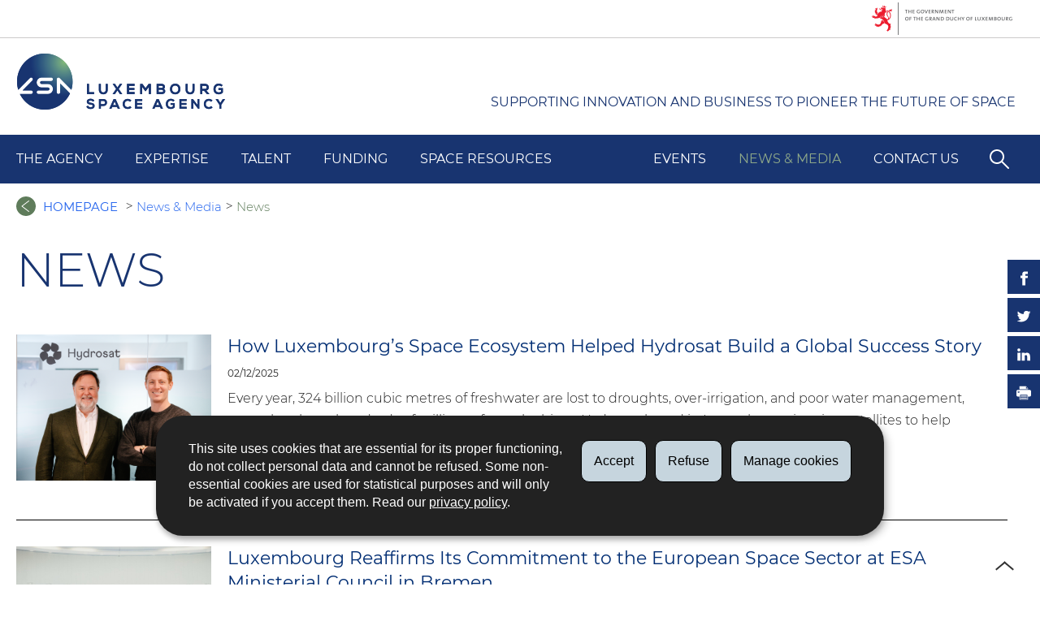

--- FILE ---
content_type: text/html;charset=utf-8
request_url: https://space-agency.public.lu/en/news-media/news.html?b=0
body_size: 20266
content:
<!doctype html>

    
        <!--[if IE 7]>
        <html dir="ltr" lang="en" class="no-js ie ie7 ie-lt8 ie-lt9"><![endif]-->
        <!--[if IE 8]>
        <html dir="ltr" lang="en" class="no-js ie ie8 ie-lt9"><![endif]-->
        <!--[if gte IE 9]>
        <html dir="ltr" lang="en" class="no-js ie"><![endif]-->
        <!--[if !IE]><!-->
        <html class="no-js" dir="ltr" lang="en"><!--<![endif]-->
        <head>
                    

            <meta charset="utf-8"/>

            
                <meta name="google-site-verification" content="TRv0PHj8YqVgTswqhlxi4EzZq8vsb2alunsElaxhimk" />
            


            

            
            
                <meta name="description" content="Luxembourg Space Agency // homepage"/>
            

            <script>(function(e){e.className=(e.className||"").replace(/\bno-js\b/,"js");})(document.documentElement);
            </script>
            <meta http-equiv="X-UA-Compatible" content="IE=edge"/>
            <meta name="viewport" content="width=device-width, initial-scale=1"/>

            
                <script>
                    function cookieExists (name) {
                        var cks = document.cookie.split(';');
                        for(var i = 0; i < cks.length; i++) {
                            if (cks[i].split('=')[0].trim() === name) {
                                return true;
                            }
                        }
                    }
                    if (!cookieExists('isPublicWebsite')) {
                        document.cookie = 'isPublicWebsite=true';
                    }
                </script>
            

            

            

            
    <title>
        News - 
        
        
        
        
        Luxembourg Space Agency
    </title>

            
            


    
        



            

            
    <!--[if gte IE 9]><!-->
    
        
    
<link rel="stylesheet" href="/etc.clientlibs/settings/wcm/designs/ctie/space_agency/clientlibs/default.css" type="text/css">



    
    <!--<![endif]-->

    <!--[if lt IE 9]>
    <link rel="stylesheet" href="/etc.clientlibs/settings/wcm/designs/ctie/space_agency/clientlibs/default/resources/css/ie.css"/>
    <![endif]-->

    
        <link rel="stylesheet" href="//cdn.public.lu/dam-assets/ctie/orejime/v1/css/main.css"/>
    

    

            <!-- Favicons declarations -->

    <link rel="apple-touch-icon" sizes="180x180" href="/etc.clientlibs/settings/wcm/designs/ctie/space_agency/clientlibs/default/resources/img/favicons/apple-touch-icon-180x180.png"/>
    <link rel="icon" type="image/png" href="/etc.clientlibs/settings/wcm/designs/ctie/space_agency/clientlibs/default/resources/img/favicons/favicon-32x32.png" sizes="32x32"/>
    <link rel="icon" type="image/png" href="/etc.clientlibs/settings/wcm/designs/ctie/space_agency/clientlibs/default/resources/img/favicons/favicon-16x16.png" sizes="16x16"/>
    <link rel="manifest" href="/etc.clientlibs/settings/wcm/designs/ctie/space_agency/clientlibs/default/resources/manifest.json"/>
    <link rel="icon" type="image/x-icon" href="/etc.clientlibs/settings/wcm/designs/ctie/space_agency/clientlibs/default/resources/img/favicons/favicon.ico"/>
    <meta name="msapplication-config" content="/etc.clientlibs/settings/wcm/designs/ctie/space_agency/clientlibs/default/resources/browserconfig.xml"/>
    <meta name="theme-color" content="#ffffff"/>

<!-- Favicons END -->

            
    



            

    <meta property="og:type" content="article"/>
    <meta property="og:title" content="News"/>
    

    <meta property="og:description" content="Luxembourg Space Agency // homepage"/>

    <meta property="og:url" content="http://space-agency.public.lu/en/news-media/news.html"/>

    
    
    
    
    
        <meta property="og:image" content="http://space-agency.public.lu/dam-assets/home1/press-release.png/_jcr_content/renditions/original"/>
        <meta property="og:image:type" content="image/png"/>
    

    

    <meta property="externalUrl" content="http://space-agency.public.lu/en/news-media/news.html"/>


    <meta property="twitter:card" content="summary"/>
    <meta property="twitter:title" content="News"/>
    
    <meta property="twitter:description" content="Luxembourg Space Agency // homepage"/>

    <meta property="twitter:url" content="http://space-agency.public.lu/en/news-media/news.html"/>

    
    
    
    
    
        <meta property="twitter:image" content="http://space-agency.public.lu/dam-assets/home1/press-release.png/_jcr_content/renditions/original"/>
    

    

    



            

            
                <script type="opt-in" data-type="application/javascript" data-name="adobedtm" data-src="//assets.adobedtm.com/bbcf1926d872997a7934ffbbdf062faa3e07ecd5/satelliteLib-d7e3aa63270de827bf06314664eeb60d42c2a3a1.js" async="false"></script>
            
        </head>

        

    <body id="top">

        
        <div class="skiplinks">
<a href="#topnav">Go to navigation</a>
<a href="#main">Go to content</a></div>
<div class="govbar" id="govbar">
        
                        <img class="govbar-logo" src="//cdn.public.lu/pictures/logos/gov/en/gov-light.png" alt="The Government of the Grand Duchy of Luxembourg"/>
        
        
</div>


  
    
      
    
    
    




    
        
            
            


    

            
        
    


  





    
        <div class="page page--standard-page page--transversal page--news-media page--news ">
    


    
        
            <svg xmlns="http://www.w3.org/2000/svg" class="is-hidden iconset"><defs><style>.cls-1{fill:#002d73;}</style><style>.cls-1{fill:#002d73;}</style><style>.cls-1{fill:#002d73;}</style></defs><symbol viewBox="0 0 24 24" id="icon-hierarchy-1"><path d="M20.5 18c-.2-3.4-3-6-6.5-6h-2V5.9c1.4-.2 2.5-1.5 2.5-2.9 0-1.7-1.3-3-3-3s-3 1.3-3 3c0 1.5 1.1 2.7 2.5 2.9V12H9c-3.4 0-6.2 2.7-6.5 6-1.4.3-2.5 1.5-2.5 3 0 1.7 1.3 3 3 3s3-1.3 3-3c0-1.5-1.1-2.7-2.5-2.9C3.8 15.2 6.1 13 9 13h2v5.1c-1.4.2-2.5 1.5-2.5 2.9 0 1.7 1.3 3 3 3s3-1.3 3-3c0-1.5-1.1-2.7-2.5-2.9V13h2c2.9 0 5.2 2.2 5.5 5.1-1.4.2-2.5 1.4-2.5 2.9 0 1.7 1.3 3 3 3s3-1.3 3-3c0-1.5-1.1-2.7-2.5-3z"/></symbol><symbol viewBox="0 0 24 24" id="icon-close"><path d="M13.4 12L23.7 1.7c.4-.4.4-1 0-1.4-.4-.4-1-.4-1.4 0L12 10.6 1.7.3C1.3-.1.7-.1.3.3c-.4.4-.4 1 0 1.4L10.6 12 .3 22.3c-.4.4-.4 1 0 1.4.2.2.4.3.7.3.3 0 .5-.1.7-.3L12 13.4l10.3 10.3c.2.2.5.3.7.3.3 0 .5-.1.7-.3.4-.4.4-1 0-1.4L13.4 12z" id="close-Filled_Icons"/></symbol><symbol viewBox="0 0 24 24" id="icon-home-1"><path d="M12 0C5.4 0 0 5.4 0 12s5.4 12 12 12 12-5.4 12-12S18.6 0 12 0zm3.9 18.8c-.1.1-.2.2-.4.2-.1 0-.2 0-.3-.1l-8.5-6.5c-.1-.1-.2-.2-.2-.4s.1-.3.2-.4l8.5-6.5c.2-.2.5-.1.7.1.2.2.1.5-.1.7l-8 6.1 8 6.1c.2.2.3.5.1.7z"/></symbol><symbol viewBox="0 0 24 24" id="icon-search"><path d="M9 18c2.1 0 4.1-.7 5.6-2l7.7 7.7c.4.4 1 .4 1.4 0 .4-.4.4-1 0-1.4L16 14.6c1.2-1.5 2-3.5 2-5.6 0-5-4-9-9-9S0 4 0 9s4 9 9 9zM9 2c3.9 0 7 3.1 7 7s-3.1 7-7 7-7-3.1-7-7 3.1-7 7-7z" id="search-Filled_Icons"/></symbol><symbol viewBox="0 0 24 24" id="icon-cog"><path d="M23.5 10h-2.9c-.2-.8-.5-1.7-.8-2.3l2-2c.2-.2.2-.3.2-.4 0-.2 0-.3-.1-.4l-2.8-2.8c-.2-.2-.5-.2-.7 0l-2 2c-.7-.3-1.5-.6-2.3-.8V.5c-.1-.3-.3-.5-.6-.5h-3c-.3 0-.5.2-.5.5v2.9c-.8.2-1.7.4-2.3.7l-2-2c-.2-.2-.5-.2-.7 0L2.1 4.9c-.2.2-.2.5 0 .7l2 2c-.3.7-.5 1.6-.7 2.4H.5c-.3 0-.5.2-.5.5v3c0 .3.2.5.5.5h2.9c.2.8.5 1.7.8 2.3l-2 2c-.2.2-.2.3-.2.4 0 .2 0 .3.1.4l2.8 2.8c.2.2.5.2.7 0l2-2c.7.3 1.5.6 2.3.8v2.9c0 .3.2.5.5.5h3c.3 0 .5-.2.5-.5v-2.9c.8-.2 1.7-.5 2.3-.8l2 2c.2.2.5.2.7 0l2.8-2.8c.2-.2.2-.5 0-.7l-2-2c.3-.7.6-1.5.8-2.3h2.9c.3 0 .5-.2.5-.5v-3c.1-.4-.1-.6-.4-.6zM12 16c-2.2 0-4-1.8-4-4s1.8-4 4-4 4 1.8 4 4-1.8 4-4 4z" id="cog-Filled_Icons"/></symbol><symbol viewBox="0 0 24 24" id="icon-email"><g id="email-Filled_Icons"><path d="M22.7 5l-10.4 8.4c-.1.1-.2.1-.3.1-.1 0-.2 0-.3-.1L1.3 5c-.2.3-.3.6-.3 1v11c0 1.1.9 2 2 2h18c1.1 0 2-.9 2-2V6c0-.4-.1-.7-.3-1z"/><path d="M22 4.3c-.3-.2-.6-.3-1-.3H3c-.4 0-.7.1-1 .3l10 8.1 10-8.1z"/></g></symbol><symbol viewBox="0 0 24 24" id="icon-navigation-drawer-1"><path d="M2.8 6h18.5c.6 0 1-.4 1-1s-.4-1-1-1H2.8c-.5 0-1 .4-1 1s.5 1 1 1zM21.3 9H2.8c-.6 0-1 .4-1 1s.4 1 1 1h18.5c.6 0 1-.4 1-1s-.4-1-1-1zM21.3 14H2.8c-.6 0-1 .4-1 1s.4 1 1 1h18.5c.6 0 1-.4 1-1s-.4-1-1-1zM21.3 19H2.8c-.6 0-1 .4-1 1s.4 1 1 1h18.5c.6 0 1-.4 1-1s-.4-1-1-1z"/></symbol><symbol viewBox="0 0 24 24" id="icon-globe-2"><path d="M21.1 4.2c-.5 1.3-1.4 3.5-2.9 4.2-.1.1-.2.1-.3 0-1.1-.3-2.1.1-2.7.4.2.3.5.8.7 1.8.2.1.6 0 .8-.1.2-.1.4-.1.6.1 1.2 1.2-.4 2.8-1.3 3.8l-.5.5.1.1c.2.2.5.5.6.9 0 .3-.1.6-.4.8-.5.5-1 .8-1.4 1-.1 1.7-1.4 2.7-3.5 2.7-1 0-2-2.5-2-3 0-.4.2-.7.3-1 .1-.2.2-.4.2-.5 0-.2-.4-.7-.9-1.1-.1-.1-.1-.2-.1-.4 0-.4-.1-.7-.2-.9-.3-.2-.8-.2-1.5-.2h-.8c-1.6 0-2-1.6-2-2.5 0-.2 0-3.9 2.9-4.5 1.3-.3 2.2-.2 2.7.2.3.4.4.6.5.7.5.4 1.5.2 2.3 0 .3-.1.5-.1.8-.2.1-.8.1-1.7 0-2-.6.3-1.2.3-1.7 0s-.8-.8-.9-1.5C10.4 2.1 13.1.9 15 .3c-1-.3-2-.4-3.1-.4C5.4 0 0 5.4 0 12s5.4 12 12 12 12-5.4 12-12c0-3-1.1-5.7-2.9-7.8z"/></symbol><symbol viewBox="0 0 24 24" id="icon-arrow-up-12"><path d="M1.5 19.5c-.2 0-.4-.1-.6-.2-.4-.3-.5-1-.1-1.4l10.5-13c.2-.2.5-.4.8-.4s.6.1.8.4l11 13c.4.4.3 1.1-.1 1.4-.4.4-1.1.3-1.4-.1L12 7.1l-9.7 12c-.2.3-.5.4-.8.4"/></symbol><symbol viewBox="0 0 24 24" id="icon-arrow-down-12"><path d="M12 19.5c-.3 0-.6-.1-.8-.4l-11-13c-.4-.4-.3-1.1.1-1.4.4-.4 1.1-.3 1.4.1L12 17 22.2 4.9c.4-.4 1-.5 1.4-.1s.5 1 .1 1.4l-11 13c-.1.2-.4.3-.7.3"/></symbol><symbol viewBox="0 0 24 24" id="icon-arrow-left-12"><path d="M18.5 24c-.2 0-.5-.1-.6-.2l-13-11c-.2-.2-.4-.5-.4-.8s.1-.6.4-.8l13-11c.4-.4 1.1-.3 1.4.1.4.4.3 1.1-.1 1.4L7 12l12.1 10.2c.4.4.5 1 .1 1.4-.1.3-.4.4-.7.4"/></symbol><symbol viewBox="0 0 24 24" id="icon-arrow-right-12"><path d="M5.5 24c-.3 0-.6-.1-.8-.4-.4-.4-.3-1.1.1-1.4L17 12 4.9 1.8c-.4-.4-.5-1-.1-1.4s1-.5 1.4-.1l13 11c.2.2.4.5.4.8s-.1.6-.4.8l-13 11c-.2 0-.5.1-.7.1"/></symbol><symbol viewBox="0 0 24 24" id="icon-bin-1"><path d="M23 3h-7V.5c0-.3-.2-.5-.5-.5h-8c-.3 0-.5.2-.5.5V3H1c-.3 0-.5.2-.5.5s.2.5.5.5h2v19.5c0 .3.2.5.5.5h16c.3 0 .5-.2.5-.5V4h3c.3 0 .5-.2.5-.5S23.3 3 23 3zM8 18.5c0 .3-.2.5-.5.5s-.5-.2-.5-.5v-11c0-.3.2-.5.5-.5s.5.2.5.5v11zM8 1h7v2H8V1zm4 17.5c0 .3-.2.5-.5.5s-.5-.2-.5-.5v-11c0-.3.2-.5.5-.5s.5.2.5.5v11zm4 0c0 .3-.2.5-.5.5s-.5-.2-.5-.5v-11c0-.3.2-.5.5-.5s.5.2.5.5v11z"/></symbol><symbol viewBox="0 0 24 24" id="icon-book-download-2"><g id="book-download-2-Filled_Icons"><path d="M19.5 4h-13C5.7 4 5 3.3 5 2.5S5.7 1 6.5 1h13c.3 0 .5-.2.5-.5s-.2-.5-.5-.5h-13C5.1 0 4 1.1 4 2.5v14C4 17.9 5.1 19 6.5 19H11v-7c0-.8.7-1.5 1.5-1.5s1.5.7 1.5 1.5v7h5.5c.3 0 .5-.2.5-.5v-14c0-.3-.2-.5-.5-.5z"/><path d="M15.4 20.6s-.1 0 0 0c-.2-.2-.5-.2-.7 0l-1.1 1.1-.6.6V12c0-.3-.2-.5-.5-.5s-.5.2-.5.5v10.3l-.5-.5-1.1-1.1s-.1-.1-.2-.1h-.4c-.1 0-.1.1-.2.1 0 0-.1.1-.1.2v.4c0 .1.1.1.1.2l1.7 1.7.8.8.1.1h.4c.1 0 .1-.1.2-.1l.8-.8 1.7-1.7s.1-.1.1-.2v-.2-.2-.3zM6.5 2c-.3 0-.5.2-.5.5s.2.5.5.5h12c.3 0 .5-.2.5-.5s-.2-.5-.5-.5h-12z"/></g></symbol><symbol viewBox="0 0 24 24" id="icon-logo-facebook"><path d="M18.8 7.5h-4.3V5.6c0-.9.6-1.1 1-1.1h3v-4h-4.3c-3.9 0-4.7 2.9-4.7 4.8v2.1h-3v4h3v12h5v-12h3.9l.4-3.9z" id="logo-facebook-Filled_Icons"/></symbol><symbol viewBox="0 0 24 24" id="icon-logo-google-plus-1"><g id="logo-google-plus-1-Filled_Icons"><path d="M11.4 12.9c-.7-.5-1.4-1.3-1.4-1.5 0-.4 0-.6 1-1.4 1.2-1 1.9-2.2 1.9-3.6 0-1.2-.4-2.3-1-3h.5c.1 0 .2 0 .3-.1l1.4-1c.2-.1.2-.3.2-.5-.1-.2-.2-.3-.5-.3H7.6c-.7 0-1.3.1-2 .3-2.2.8-3.8 2.7-3.8 4.7 0 2.8 2.1 4.8 5 4.9-.1.2-.1.4-.1.6 0 .4.1.8.3 1.2h-.1c-2.7 0-5.2 1.3-6.1 3.3-.2.5-.4 1-.4 1.6 0 .5.1 1 .4 1.4.6 1 1.8 1.9 3.5 2.3.9.2 1.8.3 2.8.3.9 0 1.7-.1 2.5-.3 2.4-.7 4-2.5 4-4.5.1-2-.5-3.2-2.2-4.4zm-7.7 4.5c0-1.4 1.8-2.7 3.9-2.7h.1c.5 0 .9.1 1.3.2.1.1.3.2.4.3 1 .7 1.6 1.1 1.8 1.8 0 .2.1.3.1.5 0 1.8-1.3 2.7-4 2.7-2.1 0-3.6-1.2-3.6-2.8zM5.6 3.9c.3-.4.8-.6 1.2-.6h.1c1.3 0 2.6 1.5 2.9 3.3.1 1-.1 2-.6 2.5-.4.5-.8.7-1.3.7C6.5 9.7 5.2 8.2 5 6.4c-.2-1 0-1.9.6-2.5zM23.5 9.5h-3v-3h-2v3h-3v2h3v3h2v-3h3z"/></g></symbol><symbol viewBox="0 0 24 24" id="icon-logo-linkedin"><path d="M6.5 21.5h-5v-13h5v13zM4 6.5C2.5 6.5 1.5 5.3 1.5 4s1-2.4 2.5-2.4S6.5 2.7 6.5 4c.1 1.4-.9 2.5-2.5 2.5zm11.5 6c-1.1 0-2 .9-2 2v7h-5s.1-12 0-13h5V10s1.5-1.4 3.9-1.4c3 0 5.1 2.1 5.1 6.3v6.7h-5v-7c0-1.2-.9-2.1-2-2.1z" id="logo-linkedin-Filled_Icons"/></symbol><symbol viewBox="0 0 24 24" id="icon-logo-rss"><g id="logo-rss-Filled_Icons"><path d="M12.5 24h-1c0-6.4-5.2-11.5-11.5-11.5v-1c6.9 0 12.5 5.6 12.5 12.5zM0 18.5V24h5.5c0-3.4-2.1-5.5-5.5-5.5z"/><path d="M20 24h-1C19 13.5 10.5 5 0 5V4c11 0 20 9 20 20z"/></g></symbol><symbol viewBox="0 0 24 24" id="icon-logo-twitter-bird"><path d="M23.4 4.8c-.8.4-1.5.4-2.2 0 .9-.6 1-1 1.3-2-.9.5-1.9.9-2.9 1.1-.8-.9-2-1.4-3.3-1.4-2.5 0-4.5 2-4.5 4.5 0 .4 0 .7.1 1-3.8-.2-7.1-2-9.4-4.7-.3.7-.6 1.5-.6 2.3 0 1.6.8 3 2 3.8-.7 0-1.4-.2-2.1-.6v.1c0 2.2 1.6 4 3.6 4.5-.7.2-1.4.2-2.1.1.6 1.8 2.3 3.1 4.2 3.2-1.9 1.5-4.4 2.2-6.7 1.9 2 1.3 4.4 2 7 2 8.4 0 12.9-6.9 12.9-12.9v-.6c1.1-.8 2.1-1.4 2.7-2.3z" id="logo-twitter-bird-Filled_Icons"/></symbol><symbol viewBox="0 0 24 24" id="icon-fax-machine"><path d="M0 7.5v13c0 .8.7 1.5 1.5 1.5H2V6h-.5C.7 6 0 6.7 0 7.5zM7.5 3H6V.5c0-.3-.2-.5-.5-.5S5 .2 5 .5v2.6c-1.1.2-2 1.2-2 2.4v16C3 22.9 4.1 24 5.5 24h2c1.4 0 2.5-1.1 2.5-2.5v-16C10 4.1 8.9 3 7.5 3zM21.5 6H11v16h10.5c.8 0 1.5-.7 1.5-1.5v-13c0-.8-.7-1.5-1.5-1.5zM14 18h-1v-1h1v1zm0-2h-1v-1h1v1zm0-2h-1v-1h1v1zm3 4h-1v-1h1v1zm0-2h-1v-1h1v1zm0-2h-1v-1h1v1zm3 4h-1v-1h1v1zm0-2h-1v-1h1v1zm0-2h-1v-1h1v1zm0-3.5c0 .3-.2.5-.5.5h-6c-.3 0-.5-.2-.5-.5v-2c0-.3.2-.5.5-.5h6c.3 0 .5.2.5.5v2z"/><path d="M22 6.5h-1V2.7L18.8 1H13v5.5h-1v-6c0-.3.2-.5.5-.5H19c.1 0 .2 0 .3.1l2.5 2c.1.1.2.2.2.4v4z"/><g><path d="M14 2h3.5v1H14z"/></g><g><path d="M14 4h6v1h-6z"/></g></symbol><symbol viewBox="0 0 24 24" id="icon-phone-circle"><g id="phone-circle-Filled_Icons"><path d="M17.5 15.6c0-.2-.1-.4-.2-.5L16 13.7c-.2-.2-.3-.2-.5-.2s-.5.1-.7.3l-.5.5c-.2.2-.5.2-.7 0-1.5-1.2-2.9-2.6-4.1-4.1-.2-.2-.1-.5 0-.7L10 9c.2-.2.3-.4.3-.6 0-.2-.1-.4-.2-.5L8.9 6.7c-.1-.2-.3-.2-.5-.2s-.4.1-.6.3l-.8.8c-.5.5-.7 1.3-.3 1.8 2 3.2 4.7 5.9 7.9 7.9.5.3 1.3.2 1.8-.3l.3-.3.5-.5c.2-.2.3-.4.3-.6z"/><path d="M12 0C5.4 0 0 5.4 0 12s5.4 12 12 12 12-5.4 12-12S18.6 0 12 0zm8.4 17.8c-.2.2-.5.3-.7.1-.2-.2-.3-.5-.1-.7 1.1-1.5 1.6-3.3 1.6-5.2 0-5.1-4.1-9.2-9.2-9.2S2.8 6.9 2.8 12s4.1 9.2 9.2 9.2c2.4 0 4-.6 4.6-1.8.3-.5.3-1.1.3-1.5-.5.4-1 .6-1.6.6-.4 0-.9-.1-1.2-.3-3.3-2.1-6.1-4.9-8.2-8.2-.6-1-.5-2.3.4-3.1l.8-.8c.7-.7 1.9-.8 2.5-.1l1.3 1.3c.3.3.5.8.5 1.3s-.2.9-.6 1.3l-.1.1c1 1.2 2.1 2.3 3.3 3.3l.2-.2c.7-.7 1.9-.7 2.5-.1l1.3 1.3c.3.3.5.8.5 1.3s-.2.9-.6 1.3l-.2.2c.2.6.3 1.6-.1 2.5-.5 1.2-1.9 2.6-5.6 2.6-5.6 0-10.2-4.6-10.2-10.2S6.4 1.8 12 1.8 22.2 6.4 22.2 12c0 2.1-.6 4.1-1.8 5.8z"/></g></symbol><symbol viewBox="0 0 24 24" id="icon-map-pin-2"><path d="M13 17c0 .8-.7 1.5-1.5 1.5S10 17.8 10 17v-5.6l-2 .4v12l8-1.8V10l-3 .7V17zM23.6 12L17 10.1v12l6.4 1.8c.2 0 .3 0 .4-.1.1-.1.2-.2.2-.4v-11c0-.1-.1-.3-.4-.4zM.2 10.1c-.1.1-.2.2-.2.4v11c0 .2.1.4.4.5L7 23.9v-12L.6 10c-.1 0-.3 0-.4.1z"/><path d="M11 7v10c0 .3.2.5.5.5s.5-.2.5-.5V7c1.7-.2 3-1.7 3-3.5C15 1.6 13.4 0 11.5 0S8 1.6 8 3.5C8 5.3 9.3 6.7 11 7zm.5-5c.8 0 1.5.7 1.5 1.5 0 .3-.2.5-.5.5s-.5-.2-.5-.5-.2-.5-.5-.5-.5-.2-.5-.5.2-.5.5-.5z"/></symbol><symbol viewBox="0 0 24 24" id="icon-map-pin-1"><path d="M.3.1C.1.1 0 .3 0 .5v16c0 .2.1.3.2.4L7 21.8V4.5L.8.1C.6 0 .4 0 .3.1zM19.5 11c.9 0 1.7.2 2.5.6V5.5c0-.2-.1-.3-.2-.4L15 .3v13.1c1-1.5 2.6-2.4 4.5-2.4zM8 21.8l6-4.3V.3L8 4.5z"/><path d="M19.5 12C17 12 15 14 15 16.5c0 2 2.8 5.8 4.1 7.3.1.1.2.2.4.2s.3-.1.4-.2c1.3-1.6 4.1-5.3 4.1-7.3 0-2.5-2-4.5-4.5-4.5zm0 6.5c-1.1 0-2-.9-2-2s.9-2 2-2 2 .9 2 2-.9 2-2 2z"/></symbol><symbol viewBox="0 0 24 24" id="icon-print-text"><g id="print-text-Filled_Icons"><circle cx="3.5" cy="10.5" r=".5"/><path d="M21.5 7h-19C1.1 7 0 8.1 0 9.5v6C0 16.9 1.1 18 2.5 18H5v4.5c0 .3.2.5.5.5h13c.3 0 .5-.2.5-.5V18h2.5c1.4 0 2.5-1.1 2.5-2.5v-6C24 8.1 22.9 7 21.5 7zm-18 5c-.8 0-1.5-.7-1.5-1.5S2.7 9 3.5 9 5 9.7 5 10.5 4.3 12 3.5 12zM18 22H6v-7h12v7zM5.5 6h13c.3 0 .5-.2.5-.5v-1c0-.1-.1-.3-.1-.4l-3-3c-.1 0-.3-.1-.4-.1h-10c-.3 0-.5.2-.5.5v4c0 .3.2.5.5.5zm10-4.5l3 3h-3v-3z"/><path d="M7.5 17h9c.3 0 .5-.2.5-.5s-.2-.5-.5-.5h-9c-.3 0-.5.2-.5.5s.2.5.5.5zM7.5 19h9c.3 0 .5-.2.5-.5s-.2-.5-.5-.5h-9c-.3 0-.5.2-.5.5s.2.5.5.5zM7.5 21h9c.3 0 .5-.2.5-.5s-.2-.5-.5-.5h-9c-.3 0-.5.2-.5.5s.2.5.5.5z"/></g></symbol><symbol viewBox="0 0 24 24" id="icon-launch"><path d="M17 12.5c-.6 0-1 .4-1 1V19H5V8h5.5c.6 0 1-.4 1-1s-.4-1-1-1H4c-.6 0-1 .4-1 1v13c0 .6.4 1 1 1h13c.6 0 1-.4 1-1v-6.5c0-.6-.4-1-1-1z"/><path d="M20.9 3.6c-.1-.2-.3-.4-.5-.5-.1-.1-.3-.1-.4-.1h-6c-.6 0-1 .4-1 1s.4 1 1 1h3.6L6.8 15.8c-.4.4-.4 1 0 1.4.2.2.5.3.7.3s.5-.1.7-.3L19 6.4V10c0 .6.4 1 1 1s1-.4 1-1V4c0-.1 0-.3-.1-.4z"/></symbol><symbol viewBox="0 0 24 24" id="icon-navigation-show-more-1"><g id="navigation-show-more-1-Filled_Icons"><circle cx="3" cy="12" r="3"/><circle cx="12" cy="12" r="3"/><circle cx="21" cy="12" r="3"/></g></symbol><symbol viewBox="0 0 24 24" id="icon-phone-call-outgoing"><g id="phone-call-outgoing-Filled_Icons"><path d="M17.2 16.2c-.5-.5-1.1-.7-1.8-.7s-1.3.3-1.8.7l-.4.4c-2.1-1.7-4.1-3.7-5.8-5.8l.4-.4c1-1 1-2.6 0-3.5L5.7 4.7C5.3 4.2 4.6 4 4 4c-.7 0-1.3.2-1.8.7L1 5.9c-1.2 1.2-1.4 3-.4 4.4 3.4 5.2 8 9.7 13.1 13.1.6.4 1.2.6 1.9.6.9 0 1.8-.4 2.5-1l1.2-1.2c1-1 1-2.6 0-3.5l-2.1-2.1zM24 .4s0-.1 0 0c-.1-.2-.2-.3-.3-.4H17c-.3 0-.5.2-.5.5s.2.5.5.5h5.3l-9.1 9.1c-.2.2-.2.5 0 .7.1.1.2.1.4.1.1 0 .3 0 .4-.1l9-9.1V7c0 .3.2.5.5.5s.5-.2.5-.5V.5.4z"/></g></symbol><symbol viewBox="0 0 24 24" id="icon-infomation-circle"><path d="M11.5 1C5.2 1 0 6.2 0 12.5S5.2 24 11.5 24 23 18.8 23 12.5 17.8 1 11.5 1zM11 6c.6 0 1 .4 1 1s-.4 1-1 1-1-.4-1-1 .4-1 1-1zm3.5 14h-6c-.3 0-.5-.2-.5-.5s.2-.5.5-.5H11v-8H9.5c-.3 0-.5-.2-.5-.5s.2-.5.5-.5h2c.3 0 .5.2.5.5V19h2.5c.3 0 .5.2.5.5s-.2.5-.5.5z"/></symbol><symbol viewBox="0 0 24 24" id="icon-network-web"><path d="M5.6 14.5c-.3 0-.5-.2-.5-.4l-.6-4c0-.3.1-.5.4-.6.3 0 .5.1.6.4l.3 1.9c.1-.4.8-.4.9 0L7 9.9c0-.3.3-.5.6-.4.3.1.4.3.4.6l-.6 4c0 .2-.2.4-.5.4-.2 0-.4-.1-.5-.3l-.2-.5-.2.5c0 .2-.2.3-.4.3zM11.6 14.5c-.3 0-.5-.2-.5-.4l-.6-4c0-.3.1-.5.4-.6.3 0 .5.1.6.4l.3 1.9c.1-.2.3-.3.5-.3s.4.1.5.3l.2-1.9c0-.3.3-.5.6-.4.3 0 .5.3.4.6l-.6 4c0 .2-.2.4-.5.4-.2 0-.4-.1-.5-.3l-.2-.5-.2.5c0 .2-.2.3-.4.3zM18.9 14.5c-.2 0-.4-.1-.5-.3l-.2-.5-.2.5c-.1.2-.3.4-.5.3-.2 0-.4-.2-.5-.4l-.6-4c0-.3.1-.5.4-.6.3 0 .5.1.6.4l.3 1.9c.1-.2.3-.3.5-.3s.4.1.5.3l.3-1.9c0-.3.3-.5.6-.4.3 0 .5.3.4.6l-.6 4c0 .2-.2.4-.5.4zM9.7 18c.6 1.2 1.3 2.5 2.2 3.7l.1-.1c.9-1.2 1.6-2.4 2.2-3.7H9.7zM8.6 18H3.5c1.8 2.6 4.7 4.3 7.9 4.5l-.1-.2c-1.2-1.4-2-2.8-2.7-4.3zM12.8 22.3l-.2.2c3.2-.2 6.1-1.9 7.9-4.5h-5.2c-.6 1.4-1.4 2.9-2.5 4.3zM14.6 6c-.6-1.3-1.5-2.5-2.5-3.7H12l-.1.1C10.9 3.5 10 4.7 9.4 6h5.2zM15.7 6h5c-1.8-2.6-4.7-4.3-7.9-4.5l.1.2C14.1 3 15 4.5 15.7 6zM11.2 1.7l.1-.1C8 1.7 5.1 3.4 3.3 6h5C9 4.5 10 3 11.2 1.7z"/><path d="M23.5 8h-1.8c-.1-.3-.3-.7-.5-1H16c.1.3.2.7.3 1h-1c-.1-.3-.2-.7-.3-1H9c-.1.3-.2.7-.3 1h-1c.1-.3.2-.7.3-1H2.7c-.2.3-.3.7-.5 1H.5c-.3 0-.5.2-.5.5v7c0 .3.2.5.5.5h1.9c.1.3.3.7.5 1h5.4c-.1-.3-.2-.7-.3-1h1.1c.1.3.2.7.3 1h5.5c.1-.3.2-.7.3-1h1.1c-.1.3-.2.7-.3 1h5.4c.2-.3.3-.7.5-1h1.8c.3 0 .5-.2.5-.5v-7c-.2-.3-.4-.5-.7-.5zm-.5 7H1V9h22v6z"/></symbol><symbol viewBox="0 0 24 24" id="icon-remove-circle-1"><path d="M11.5 0C5.2 0 0 5.1 0 11.5c0 3.1 1.2 6 3.4 8.1 2.2 2.2 5.1 3.4 8.1 3.4C17.8 23 23 17.9 23 11.5 23 5.2 17.9 0 11.5 0zm0 22.5zm4.6-7.1c.2.2.2.5 0 .7-.1.1-.2.1-.4.1-.1 0-.3 0-.4-.1l-3.9-3.9-3.9 3.9c-.1.1-.2.1-.4.1-.1 0-.3 0-.4-.1-.2-.2-.2-.5 0-.7l3.9-3.9-3.7-3.9c-.2-.2-.2-.5 0-.7.2-.2.5-.2.7 0l3.9 3.9 3.9-3.9c.2-.2.5-.2.7 0 .2.2.2.5 0 .7l-3.9 3.9 3.9 3.9z" id="remove-circle-1-Filled_Icons"/></symbol><symbol viewBox="0 0 69 70.3" id="icon-address-custom"><circle fill="#183470" cx="34.5" cy="35.1" r="34"/><path fill="#FFF" d="M41.1 48.5c-.2-.1-.5-.1-.7 0l-5.9 2.6-5.9-2.6c-.2-.1-.5-.1-.7 0l-4.1 1.8 3.5-7.5 2.2-1 2.6 4.4c.5.8 1.3 1.3 2.3 1.3.9 0 1.8-.5 2.3-1.3l2.6-4.4 2.2 1 3.5 7.5-3.9-1.8zM26.2 32.6c-.7-1.3-1-2.8-1-4.3 0-5 4.2-9.2 9.2-9.3 2.5 0 4.9.9 6.7 2.7 1.8 1.8 2.8 4.1 2.8 6.6 0 1.5-.3 2.9-1 4.2l-7.6 12.7c-.2.4-.6.4-.8.4-.2 0-.5 0-.8-.4l-7.5-12.6zm21.6 19.1l-4.7-9.9c-.1-.2-.3-.4-.5-.4l-2.3-1 4-6.8c.8-1.6 1.2-3.3 1.2-5 0-3-1.2-5.8-3.3-7.9-2.1-2.1-4.9-3.2-7.9-3.2-2.9 0-5.6 1.2-7.7 3.3-2.1 2.1-3.2 4.8-3.2 7.7 0 1.8.4 3.5 1.2 5.1l4 6.8-2.3 1c-.2.1-.3.2-.4.4l-4.7 9.9c-.2.3-.1.7.2 1 .3.3.7.3 1 .2l5.9-2.6 5.9 2.6c.2.1.5.1.7 0l5.9-2.6 5.9 2.6c.1.1.2.1.4.1s.5-.1.6-.3c.2-.3.2-.7.1-1z"/><path fill="#FFF" d="M34.5 30.7c-1.2 0-2.3-1-2.3-2.3 0-1.2 1-2.3 2.3-2.3 1.2 0 2.3 1 2.3 2.3-.1 1.2-1.1 2.3-2.3 2.3zm0-6.3c-2.2 0-4 1.8-4 4s1.8 4 4 4 4-1.8 4-4-1.8-4-4-4z"/></symbol><symbol viewBox="0 0 69 70.3" id="icon-mail-custom"><circle fill="#183470" cx="34.5" cy="35.1" r="34"/><path fill="#FFF" d="M43.7 32.4l5.9-8.4 4.3 11.6-10.2-3.2zM31.9 44.8l5.5-8.8 2.6.7h.2c.3 0 .6-.2.8-.4l1.5-2.2 9.9 3.1-20.5 7.6zm-2.1-.3l-4.3-11.6 9.9 2.5-5.6 9.1zm17.4-20.6l-7.5 10.7-12.6-3.2 20.1-7.5zm8.8 12l-5-13.4c-.2-.5-.5-.9-1-1.1-.5-.2-1-.2-1.5-.1l-24.1 8.9c-.5.2-.9.5-1.1 1-.2.5-.2 1-.1 1.5L28.1 46c.2.5.5.9 1 1.1.3.1.5.2.8.2.2 0 .5 0 .7-.1l24.1-8.9c1.1-.3 1.7-1.4 1.3-2.4zM24.1 46.4c-.2-.5-.7-.8-1.2-.6l-3.6 1.3c-.5.2-.8.7-.6 1.2.1.4.5.6.9.6.1 0 .2 0 .3-.1l3.6-1.3c.6-.1.8-.6.6-1.1zM19.2 37.4c-.2-.5-.7-.8-1.2-.6l-2.2.8c-.5.2-.8.7-.6 1.2.1.4.5.6.9.6.1 0 .2 0 .3-.1l2.2-.8c.5-.1.8-.6.6-1.1zM16.4 44.7c-.2-.5-.7-.8-1.2-.6l-1.7.6c-.5.2-.8.7-.6 1.2.1.4.5.6.9.6.1 0 .2 0 .3-.1l1.7-.6c.5 0 .8-.6.6-1.1z"/></symbol><symbol viewBox="0 0 69 70.3" id="icon-phone-custom"><circle fill="#183470" cx="34.5" cy="35.1" r="34"/><g fill="#FFF"><path d="M34.5 49.8c-.4 0-.6-.3-.6-.6 0-.4.3-.6.6-.6.4 0 .6.3.6.6s-.3.6-.6.6zm0-2.7c-1.2 0-2.1.9-2.1 2.1 0 1.2.9 2.1 2.1 2.1 1.2 0 2.1-.9 2.1-2.1 0-1.2-1-2.1-2.1-2.1zM37.9 19.2h-3.7c-.4 0-.8.3-.8.8 0 .4.3.8.8.8h3.7c.4 0 .8-.3.8-.8 0-.4-.4-.8-.8-.8z"/><circle cx="31.9" cy="20" r=".8"/><path d="M44.2 51.6c0 .4-.4.8-.8.8H25.6c-.4 0-.8-.4-.8-.8V18.7c0-.4.4-.8.8-.8h17.8c.4 0 .8.4.8.8v32.9zm-.8-35.3H25.6c-1.3 0-2.4 1.1-2.4 2.4v32.9c0 1.3 1.1 2.4 2.4 2.4h17.8c1.3 0 2.4-1.1 2.4-2.4V18.7c0-1.3-1.1-2.4-2.4-2.4z"/><path d="M35.8 31.4c-.3-.3-.8-.3-1.1 0l-3.9 3.9c-.3.3-.3.8 0 1.1.2.2.4.2.6.2.2 0 .4-.1.6-.2l3.9-3.9c.3-.3.3-.8-.1-1.1zM38.1 33.6c-.3-.3-.8-.3-1.1 0l-1.5 1.5c-.3.3-.3.8 0 1.1.2.2.4.2.6.2.2 0 .4-.1.6-.2l1.5-1.5c.3-.2.3-.8-.1-1.1z"/><path d="M41.1 44.4H27.9V23.7h13.2v20.7zm.7-22.2H27.2c-.4 0-.7.3-.7.7v22.2c0 .4.3.7.7.7h14.6c.4 0 .7-.3.7-.7V23c0-.4-.3-.8-.7-.8z"/></g></symbol><symbol viewBox="0 0 69 70.3" id="icon-news-custom"><circle fill="#183470" cx="34.5" cy="35.2" r="34"/><path fill="#FFF" d="M49.4 37H19.5V22.5c0-.3.2-.5.5-.5h29c.3 0 .5.2.5.5V37zm0 5.5c0 .3-.2.5-.5.5H20c-.3 0-.5-.2-.5-.5v-4h29.9v4zm-18.8 5.8c.5-.7.8-1.5.8-2.4v-1.4h6.1v1.4c0 .9.3 1.7.8 2.4h-7.7zM49 20.5H20c-1.1 0-2 .9-2 2v20c0 1.1.9 2 2 2h9.9v1.4c0 1.3-1.1 2.4-2.4 2.4h-2.2c-.4 0-.8.3-.8.8 0 .4.3.8.8.8h18.3c.4 0 .8-.3.8-.8 0-.4-.3-.8-.8-.8h-2.2c-1.3 0-2.4-1.1-2.4-2.4v-1.4h10c1.1 0 2-.9 2-2v-20c0-1.1-.9-2-2-2z"/><path fill="#FFF" d="M35.3 40.7c0 .5-.4.8-.8.8-.5 0-.8-.4-.8-.8 0-.5.4-.8.8-.8s.8.4.8.8zM35.8 25.7c-.3-.3-.8-.3-1.1 0l-5.4 5.4c-.3.3-.3.8 0 1.1.1.1.3.2.5.2s.4-.1.5-.2l5.4-5.4c.4-.3.4-.8.1-1.1zM39 28.8c-.3-.3-.8-.3-1.1 0L35.7 31c-.3.3-.3.8 0 1.1.1.1.3.2.5.2s.4-.1.5-.2l2.1-2.1c.5-.4.5-.9.2-1.2z"/></symbol><symbol viewBox="0 0 63 63" id="icon-press-custom"><circle id="press-custom-Ellipse" fill="#183470" cx="31.5" cy="31.5" r="31.5"/><g fill="#FFF"><path d="M20.5 27.6h17.1c.4 0 .7-.3.7-.7v-7.6c0-.4-.3-.7-.7-.7H20.5c-.4 0-.7.3-.7.7v7.6c0 .4.3.7.7.7zM19.5 30.7h8.3v1.4h-8.3zM19.5 35.6h8.3V37h-8.3zM19.5 40.5h8.3v1.4h-8.3zM30 30.7h8.3v1.4H30zM30 35.6h8.3V37H30zM30 40.5h8.3v1.4H30z"/><path d="M43.4 16.6c-.4-1.6-1.8-2.8-3.6-2.8H17.9c-2 0-3.7 1.6-3.7 3.6v25.4c0 1.9 1.4 3.4 3.3 3.6.4 1.6 1.8 2.8 3.6 2.8H43c2 0 3.7-1.6 3.7-3.6V20.2c0-1.9-1.5-3.4-3.3-3.6zM17.5 45c-1-.2-1.8-1.1-1.8-2.2V17.4c0-1.2 1-2.2 2.3-2.2h21.9c1 0 1.8.6 2.1 1.4.1.2.2.5.2.8V42.8c0 1.2-1 2.2-2.3 2.2H17.5zm27.8.6c0 1.2-1 2.2-2.3 2.2H21.1c-1 0-1.8-.6-2.1-1.4h20.8c2 0 3.7-1.6 3.7-3.6V18c1 .2 1.8 1.1 1.8 2.2v25.4z"/></g></symbol><symbol viewBox="0 0 69 70.3" id="icon-videos-custom"><circle fill="#183470" cx="34.5" cy="35.1" r="34"/><path fill="#FFF" d="M50.7 39.5c-1.2 4.3-3.9 7.9-7.8 10.2s-8.4 2.8-12.7 1.7c-4.3-1.2-7.9-3.9-10.2-7.8-2.2-3.9-2.8-8.4-1.7-12.7 1.2-4.3 3.9-7.9 7.8-10.2 2.6-1.5 5.4-2.3 8.3-2.3 1.5 0 2.9.2 4.4.6 4.3 1.2 7.9 3.9 10.2 7.8 2.2 3.8 2.8 8.3 1.7 12.7zm0-13.7c-2.5-4.3-6.5-7.4-11.4-8.7-4.8-1.3-9.9-.6-14.2 1.9-4.3 2.5-7.4 6.5-8.7 11.4-1.3 4.8-.6 9.9 1.9 14.2 2.5 4.3 6.5 7.4 11.4 8.7 1.6.4 3.2.6 4.9.6 3.2 0 6.4-.8 9.3-2.5 4.3-2.5 7.4-6.5 8.7-11.4 1.2-4.9.6-9.9-1.9-14.2z"/><path fill="#FFF" d="M42.5 35.2l-12 6.9h-.1V28.2v-.1l12 6.9c.1.1.1.1.1.2zm1-1.8l-12-6.9c-.6-.4-1.4-.4-2 0-.6.4-1 1-1 1.8v13.9c0 .7.4 1.4 1 1.8.3.2.7.3 1 .3.4 0 .7-.1 1-.3l12-6.9c.6-.4 1-1 1-1.8 0-.9-.4-1.6-1-1.9zM46 26.2c-2.3-3-5.8-5-9.6-5.5-.5-.1-1 .3-1.1.8-.1.5.3 1 .8 1.1 3.3.4 6.3 2.2 8.3 4.8.2.2.5.4.8.4.2 0 .4-.1.6-.2.4-.3.5-.9.2-1.4z"/></symbol><symbol viewBox="0 0 69 70.3" id="icon-photos-custom"><circle fill="#183470" cx="34.5" cy="35.1" r="34"/><path fill="#FFF" d="M34.5 44.8c-4.2 0-7.7-3.5-7.7-7.7s3.5-7.7 7.7-7.7 7.7 3.5 7.7 7.7-3.5 7.7-7.7 7.7zm0-16.9c-5 0-9.2 4.1-9.2 9.2 0 5 4.1 9.2 9.2 9.2 5 0 9.2-4.1 9.2-9.2-.1-5.1-4.2-9.2-9.2-9.2z"/><path fill="#FFF" d="M34.5 41.4c-2.4 0-4.3-1.9-4.3-4.3s1.9-4.3 4.3-4.3 4.3 1.9 4.3 4.3-1.9 4.3-4.3 4.3zm0-10c-3.2 0-5.7 2.6-5.7 5.7 0 3.2 2.6 5.7 5.7 5.7 3.2 0 5.7-2.6 5.7-5.7 0-3.2-2.6-5.7-5.7-5.7z"/><path fill="#FFF" d="M50.8 43.1h-2.3v-12h2.3v12zm0 3.5c0 .4-.3.8-.8.8H19c-.4 0-.8-.3-.8-.8v-2h3c.4 0 .8-.3.8-.8V30.3c0-.4-.3-.8-.8-.8h-3v-2c0-.4.3-.8.8-.8h31c.4 0 .8.3.8.8v2h-3c-.4 0-.8.3-.8.8v13.5c0 .4.3.8.8.8h3v2zM18.2 31.1h2.3v12h-2.3v-12zm3.2-6.9h2.2v1h-2.3v-1zm9.4-1c.1-.2.2-.3.4-.3h6.7c.2 0 .3.1.4.3l.8 2.1h-9l.7-2.1zM50 25.3h-9.4l-1-2.6c-.3-.8-1-1.3-1.8-1.3h-6.7c-.8 0-1.6.5-1.8 1.3l-1 2.6h-3.2v-1c0-.8-.7-1.5-1.5-1.5h-2.2c-.8 0-1.5.7-1.5 1.5v1h-1c-1.3 0-2.3 1-2.3 2.3v19c0 1.3 1 2.3 2.3 2.3h31c1.3 0 2.3-1 2.3-2.3v-19c.1-1.3-.9-2.3-2.2-2.3z"/><path fill="#FFF" d="M34.5 34.3c-1.6 0-2.8 1.3-2.8 2.8 0 .4.3.7.7.7.4 0 .7-.3.7-.7 0-.8.6-1.4 1.4-1.4.4 0 .7-.3.7-.7s-.3-.7-.7-.7z"/></symbol><symbol viewBox="0 0 63 63" id="icon-publications-custom"><circle id="publications-custom-Ellipse" fill="#183470" cx="31.5" cy="31.5" r="31.5"/><g fill="#FFF"><path d="M43.5 19h-2l-1.4-3c-.8-1.7-2.8-2.4-4.4-1.6L25.1 19h-3.4c-1.8 0-3.2 1.3-3.4 3L16 23c-.8.4-1.4 1-1.8 1.9-.3.8-.3 1.7.1 2.5l4 8.5v7.7c0 1.9 1.5 3.3 3.4 3.3h21.8c1.9 0 3.4-1.5 3.4-3.3V22.3c0-1.8-1.5-3.3-3.4-3.3zm-7.4-3.6c1-.5 2.3 0 2.7 1l1.1 2.5H28.3l7.8-3.5zM15.5 26.9c-.2-.5-.3-1-.1-1.5.2-.5.6-.9 1.1-1.1l1.8-.8v9.4l-2.8-6zm30.1 16.7c0 1.1-.9 2-2.1 2H21.7c-1.1 0-2.1-.9-2.1-2V22.3c0-1.1.9-2 2.1-2h21.8c1.1 0 2.1.9 2.1 2v21.3z"/><path d="M23.1 32.5h7.7v1.3h-7.7zM23.1 36.9h7.7v1.3h-7.7zM23.1 41.5h7.7v1.3h-7.7zM34.3 32.5H42v1.3h-7.7zM34.3 36.9H42v1.3h-7.7zM34.3 41.5H42v1.3h-7.7zM34.3 27.6H42v1.3h-7.7zM24.1 29.5h5.8c.4 0 .7-.3.7-.7V24c0-.4-.3-.7-.7-.7h-5.8c-.4 0-.7.3-.7.7v4.8c.1.5.4.7.7.7zm.7-4.8h4.5v3.5h-4.5v-3.5z"/></g></symbol><symbol viewBox="0 0 24 24" id="icon-download-2"><path d="M23 16.7c-.6 0-1 .4-1 1v1.9c0 1-.9 2.4-1.9 2.4H3.9c-1 0-1.9-1.3-1.9-2.4v-1.9c0-.6-.4-1-1-1s-1 .4-1 1v1.9C0 21.7 1.7 24 3.9 24h16.3c2.2 0 3.9-2.3 3.9-4.4v-1.9c-.1-.5-.5-1-1.1-1z"/><path d="M11.3 18.3c.4.4 1 .4 1.4 0l7-7c.4-.4.4-1 0-1.4s-1-.4-1.4 0L13 15.2V1c0-.6-.4-1-1-1s-1 .4-1 1v14.2L5.7 9.9c-.4-.4-1-.4-1.4 0-.4.4-.4 1 0 1.4l7 7z"/></symbol><symbol viewBox="0 0 24 24" id="icon-phone"><path class="cls-1" d="M18.94 24a18.85 18.85 0 0 1-13-5.81l-.07-.08A18.71 18.71 0 0 1 0 4.72v-.35l.23-.27a12.77 12.77 0 0 1 1-1.1A12.61 12.61 0 0 1 5.61.12 1.86 1.86 0 0 1 6.28 0c.56 0 1.81.28 2.13 1.16C9 2.73 9.69 4.77 10.2 6.72a2.47 2.47 0 0 1-.76 2.36l-1.83 1.16a1.37 1.37 0 0 0 .25.63 25.75 25.75 0 0 0 2.44 2.86 25.44 25.44 0 0 0 2.84 2.42 1 1 0 0 0 .57.22l.63-.88.58-.92a2.46 2.46 0 0 1 1.91-.81 1.81 1.81 0 0 1 .4 0 26 26 0 0 1 5.67 1.83 2.46 2.46 0 0 1 1 2.78 12.55 12.55 0 0 1-2.9 4.4 12.83 12.83 0 0 1-1.14 1l-.27.21zM2.07 5.11a17 17 0 0 0 5.2 11.55l.1.1a16.78 16.78 0 0 0 11.52 5.18c.24-.2.47-.41.69-.62A10.53 10.53 0 0 0 22 17.65s-.05-.13-.09-.24a24.21 24.21 0 0 0-5.07-1.61l-.24.05-1 1.64a2.53 2.53 0 0 1-3.59.31 27.45 27.45 0 0 1-3.08-2.62 28.1 28.1 0 0 1-2.65-3.1 2.93 2.93 0 0 1-.57-2.26 2 2 0 0 1 .89-1.33l1.63-1a1.1 1.1 0 0 0 0-.29c-.45-1.69-1.1-3.56-1.63-5a.93.93 0 0 0-.28-.06 10.56 10.56 0 0 0-3.63 2.29c-.21.21-.42.44-.62.68z"/></symbol><symbol viewBox="0 0 24 24" id="icon-mail"><path class="cls-1" d="M21.53 20.71H2.47A2.48 2.48 0 0 1 0 18.23V5.77a2.48 2.48 0 0 1 2.47-2.48h19.06A2.48 2.48 0 0 1 24 5.77v12.46a2.48 2.48 0 0 1-2.47 2.47zM2.47 5.39a.38.38 0 0 0-.38.37v12.47a.38.38 0 0 0 .38.38h19.06a.38.38 0 0 0 .37-.38V5.77a.38.38 0 0 0-.37-.37z"/><path class="cls-1" d="M21.53 20.18H2.47a2 2 0 0 1-1.81-1.26.52.52 0 0 1 .14-.58l7.44-6.63a.52.52 0 0 1 .7.78l-7.12 6.35a.9.9 0 0 0 .66.29h19.05a.9.9 0 0 0 .66-.29L15 12.42a.52.52 0 0 1 .7-.78l7.52 6.71a.52.52 0 0 1 .14.58 2 2 0 0 1-1.82 1.26z"/><path class="cls-1" d="M12 15.47a.53.53 0 0 1-.35-.13L.8 5.66a.52.52 0 0 1-.14-.58 2 2 0 0 1 1.81-1.26h19.06a2 2 0 0 1 1.82 1.26.52.52 0 0 1-.14.58l-10.86 9.67a.52.52 0 0 1-.35.13zM1.82 5.16L12 14.24l10.18-9.08a.9.9 0 0 0-.66-.29H2.47a.89.89 0 0 0-.66.29z"/></symbol><symbol viewBox="0 0 24 24" id="icon-address"><path class="cls-1" d="M2.16 24a.92.92 0 0 1-.92-.92V4.81A.92.92 0 0 1 1.69 4L8.23.13A.92.92 0 0 1 8.75 0a1 1 0 0 1 .52.13l6 3.6 6-3.6a.92.92 0 0 1 1.39.79v18.27a.92.92 0 0 1-.45.79l-6.39 3.8-.13.09a1 1 0 0 1-.62.11.91.91 0 0 1-.32-.11l-.13-.09-6-3.56-5.99 3.65a.92.92 0 0 1-.47.13zm.92-18.66v16.12l4.7-2.8V2.54l-4.7 2.8zm13.18 0v16.09l4.65-2.77V2.54l-4.65 2.77zM9.73 18.66l4.65 2.77V5.31L9.73 2.54v16.12z"/></symbol><symbol viewBox="0 0 24 24" id="icon-phone-5"><path d="M22 17.7l-2.5-2.5c-.5-.5-1.1-.8-1.8-.8s-1.3.3-1.8.8l-.7.7c-2.6-2.1-5-4.6-7.2-7.2l.7-.7c1-1 1-2.6 0-3.6L6.3 2c-.5-.5-1.1-.7-1.8-.7s-1.3.2-1.8.7L1.3 3.3C.1 4.6-.1 6.6.9 8 4.8 14 10 19.2 16 23.1c.6.4 1.3.6 2.1.6 1 0 1.9-.4 2.6-1.1l1.3-1.3c.5-.5.8-1.1.8-1.8-.1-.7-.3-1.3-.8-1.8z" id="phone-5-Filled_Icons"/></symbol><symbol viewBox="0 0 503.84 503.84" id="icon-logo-instagram"><g id="logo-instagram-Layer_2" data-name="Layer 2"><g id="logo-instagram-Logo"><path d="M251.92 45.39c67.27 0 75.23.26 101.8 1.47 24.56 1.12 37.9 5.22 46.78 8.67a78.05 78.05 0 0 1 29 18.84 78.05 78.05 0 0 1 18.84 29c3.45 8.88 7.55 22.22 8.67 46.78 1.21 26.56 1.47 34.53 1.47 101.8s-.26 75.23-1.47 101.8c-1.12 24.56-5.22 37.9-8.67 46.78a83.43 83.43 0 0 1-47.81 47.81c-8.88 3.45-22.22 7.55-46.78 8.67-26.56 1.21-34.53 1.47-101.8 1.47s-75.24-.26-101.8-1.47c-24.56-1.12-37.9-5.22-46.78-8.67a78.05 78.05 0 0 1-29-18.84 78.05 78.05 0 0 1-18.84-29c-3.45-8.88-7.55-22.22-8.67-46.78-1.21-26.56-1.47-34.53-1.47-101.8s.26-75.23 1.47-101.8c1.12-24.56 5.22-37.9 8.67-46.78a78.05 78.05 0 0 1 18.84-29 78.05 78.05 0 0 1 29-18.84c8.88-3.45 22.22-7.55 46.78-8.67 26.56-1.21 34.53-1.47 101.8-1.47m0-45.39c-68.42 0-77 .29-103.87 1.52S102.93 7 86.9 13.23a123.49 123.49 0 0 0-44.62 29.05A123.49 123.49 0 0 0 13.23 86.9C7 102.93 2.74 121.24 1.52 148.05S0 183.5 0 251.92s.29 77 1.52 103.87S7 400.91 13.23 416.94a123.49 123.49 0 0 0 29.06 44.62 123.49 123.49 0 0 0 44.61 29.06c16 6.23 34.34 10.49 61.15 11.71s35.45 1.52 103.87 1.52 77-.29 103.87-1.52 45.13-5.48 61.15-11.71a128.82 128.82 0 0 0 73.68-73.68c6.23-16 10.49-34.34 11.71-61.15s1.52-35.45 1.52-103.87-.29-77-1.52-103.87-5.48-45.13-11.71-61.15a123.49 123.49 0 0 0-29.06-44.62 123.49 123.49 0 0 0-44.62-29.06C400.91 7 382.6 2.74 355.79 1.52S320.34 0 251.92 0z"/><path d="M251.92 122.56a129.36 129.36 0 1 0 129.37 129.36 129.36 129.36 0 0 0-129.37-129.36zm0 213.34a84 84 0 1 1 84-84 84 84 0 0 1-84 83.99z"/><circle cx="386.4" cy="117.44" r="30.23"/></g></g></symbol></svg>
        
    
    





  
  <header role="banner" class="page-header">
    <a class="page-logo" href="/en.html" title="Luxembourg Space Agency - Supporting innovation and business to pioneer the future of space — Back to home">
        
        
        <img src="/etc.clientlibs/settings/wcm/designs/ctie/space_agency/clientlibs/default/resources/img/logo.png" alt="Luxembourg Space Agency"/>

        
        <span class="header-tagline">Supporting innovation and business to pioneer the future of space</span>
    </a>
    
    
    
    

    
    
        <a class="anchor" href="#topnav" role="button">
            <svg class="icon" viewBox="0 0 24 24" width="24" height="24" aria-hidden="true" focusable="false">
                <use xmlns:xlink="http://www.w3.org/1999/xlink" xlink:href="#icon-navigation-drawer-1" x="0" y="0"/>
            </svg>
            <span>Menu <span>main</span></span>
        </a>
    


    <a class="anchor" href="#topsearch" title="Show a search" role="button">
    <svg class="icon" viewBox="0 0 24 24" width="24" height="24" aria-hidden="true" focusable="false">
        <use xmlns:xlink="http://www.w3.org/1999/xlink" xlink:href="#icon-search" x="0" y="0"/>
    </svg>
    <span>Search</span>
</a>
    
    <nav class="page-headernav" role="navigation" aria-label="Main menu">

      
    <ul id="topnav" class="nav nav--primary">
        
            <li class="nav-item nav--agency ">
                <a href="/en/agency.html">The agency</a>
                <ul>
                    <li class="subnav-item subnav-item--lsa  ">
                        <a href="/en/agency/lsa.html">Luxembourg Space Agency</a>
                        
                    </li>
                
                    <li class="subnav-item subnav-item--mission-vision  ">
                        <a href="/en/agency/mission-vision.html">Space Policy and Strategy</a>
                        
                    </li>
                
                    <li class="subnav-item subnav-item--timeline  ">
                        <a href="/en/agency/timeline.html">Milestones</a>
                        
                    </li>
                
                    <li class="subnav-item subnav-item--legal-framework  ">
                        <a href="/en/agency/legal-framework.html">Legal framework</a>
                        
                    </li>
                
                    <li class="subnav-item subnav-item--international-collaboration  ">
                        <a href="/en/agency/international-collaboration.html">International collaboration</a>
                        
                    </li>
                
                    <li class="subnav-item subnav-item--business_guide  ">
                        <a href="/en/agency/business_guide.html">Luxembourg business guide</a>
                        
                    </li>
                
                    <li class="subnav-item subnav-item--joinus  ">
                        <a href="/en/agency/joinus.html">Join us !</a>
                        
                    </li>
                </ul>
            </li>
        
            <li class="nav-item nav--expertise ">
                <a href="/en/expertise.html">Expertise</a>
                <ul>
                    <li class="subnav-item subnav-item--space-eco-system  ">
                        <a href="/en/expertise/space-eco-system.html">Space Eco-System</a>
                        
                    </li>
                
                    <li class="subnav-item subnav-item--space-directory  ">
                        <a href="/en/expertise/space-directory.html">Space Directory</a>
                        
                    </li>
                
                    <li class="subnav-item subnav-item--digitalinnovation  ">
                        <a href="/en/expertise/digitalinnovation.html">Digital Innovation</a>
                        
                    </li>
                
                    <li class="subnav-item subnav-item--lsa-data-center  ">
                        <a href="/en/expertise/lsa-data-center.html">LSA Data Center</a>
                        
                    </li>
                
                    <li class="subnav-item subnav-item--r-d  ">
                        <a href="/en/expertise/r-d.html">Research and Development</a>
                        
                    </li>
                </ul>
            </li>
        
            <li class="nav-item nav--talent ">
                <a href="/en/talent.html">Talent</a>
                <ul>
                    <li class="subnav-item subnav-item--talent-for-space  ">
                        <a href="/en/talent/talent-for-space.html">Talent for Space</a>
                        
                    </li>
                
                    <li class="subnav-item subnav-item--primary-secondary-education  ">
                        <a href="/en/talent/primary-secondary-education.html">Primary and Secondary Education</a>
                        
                    </li>
                
                    <li class="subnav-item subnav-item--university-education  ">
                        <a href="/en/talent/university-education.html">University Education</a>
                        
                    </li>
                
                    <li class="subnav-item subnav-item--training  ">
                        <a href="/en/talent/training.html">Internship @ ESA</a>
                        
                    </li>
                
                    <li class="subnav-item subnav-item--summer-programmes  ">
                        <a href="/en/talent/summer-programmes.html">Summer programmes</a>
                        
                    </li>
                
                    <li class="subnav-item subnav-item--career-space  ">
                        <a href="/en/talent/career-space.html">Career in Space</a>
                        
                    </li>
                
                    <li class="subnav-item subnav-item--inspirationandopportunitiescall  ">
                        <a href="/en/talent/inspirationandopportunitiescall.html">Inspiration and Opportunities Call</a>
                        
                    </li>
                </ul>
            </li>
        
            <li class="nav-item nav--funding ">
                <a href="/en/funding.html">Funding</a>
                <ul>
                    <li class="subnav-item subnav-item--funding-space  ">
                        <a href="/en/funding/funding-space.html">National programmes</a>
                        
                    </li>
                
                    <li class="subnav-item subnav-item--european-programmes  ">
                        <a href="/en/funding/european-programmes.html">European programmes</a>
                        
                    </li>
                
                    <li class="subnav-item subnav-item--terms-of-participation  ">
                        <a href="/en/funding/terms-of-participation.html">How to get funding</a>
                        
                    </li>
                
                    <li class="subnav-item subnav-item--Start-up-programmes  ">
                        <a href="/en/funding/Start-up-programmes.html">Acceleration programme</a>
                        
                    </li>
                </ul>
            </li>
        
            <li class="nav-item nav--space-resources ">
                <a href="/en/space-resources.html">Space Resources</a>
                <ul>
                    <li class="subnav-item subnav-item--the-initiative  ">
                        <a href="/en/space-resources/the-initiative.html">Spaceresources.lu initiative</a>
                        
                    </li>
                
                    <li class="subnav-item subnav-item--ressources-in-space  ">
                        <a href="/en/space-resources/ressources-in-space.html">Resources in Space</a>
                        
                    </li>
                
                    <li class="subnav-item subnav-item--commercial-use-space-resources  ">
                        <a href="/en/space-resources/commercial-use-space-resources.html">Commercial Uses </a>
                        
                    </li>
                
                    <li class="subnav-item subnav-item--faq  ">
                        <a href="/en/space-resources/faq.html">Frequently Asked Questions</a>
                        
                    </li>
                
                    <li class="subnav-item subnav-item--the-initiative1  ">
                        <a href="/en/space-resources/the-initiative1.html">European Space Resources Innovation Centre</a>
                        
                    </li>
                </ul>
            </li>
        
        
            
        
    </ul>

        
    <ul class="nav nav--secondary">
        
            <li class="nav-item  ">
                <a href="/en/agenda.html">Events</a>
            </li>
        
            <li class="nav-item  nav--activeitem" aria-current="true">
                <a href="/en/news-media.html">News &amp; Media</a>
            </li>
        
            <li class="nav-item  ">
                <a href="/en/support/contact-us.html">Contact us</a>
            </li>
        
    </ul>

        
    <form id="topsearch" class="search" aria-label="Global" role="search" action="/en/support/recherche.html">
        <label for="search-field-top" title="Search the site">Search into the webiste</label>
        <input type="text" name="q" id="search-field-top" value="" placeholder="Search into the webiste" title="Search the site"/>
        <button class="btn" type="submit" title="Start a search" aria-label="Start the main search on the site">
            
                <svg viewBox="0 0 24 24" class="icon" width="24" height="24" aria-hidden="true" focusable="false">
                    <use y="0" x="0" xmlns:xlink="http://www.w3.org/1999/xlink" xlink:href="#icon-search"/>
                </svg>
            
            
            
        </button>
    </form>

    </nav>
</header>







<main id="main" class="page-main" role="main">
    
<div class="breadcrumbs">
    <a href="/en.html" title="Back to home">
        <svg class="icon icon--small" viewBox="0 0 24 24" width="24" height="24" aria-hidden="true" focusable="false">
            <use xmlns:xlink="http://www.w3.org/1999/xlink" xlink:href="#icon-home-1" x="0" y="0"/>
        </svg>
        <span>Homepage</span>
    </a>
    
        <span>&gt;</span> <a href="/en/news-media.html">News &amp; Media</a>
    

    
        <span>&gt;</span> <a href="/en/news-media/news.html" aria-current="page">News</a>
    
</div>




    <section>
        
    <header class="page-title">
        <h1>News</h1>
        
        
        


        
    </header>

        <div class="page-content" id="content">
            
    
    <div class="page-text">

        
        



        

        <ol class="search-results search-results--first-page">
            
                
                    
                        
                            
                            <li>
    <article class="article search-result search-result--news" itemscope itemtype="http://schema.org/Article">
        <a aria-hidden="true" tabindex="-1" href="/en/news-media/news/2025/hydrosat-success-story.html">
            <img class="article-image" src="//space-agency.public.lu/dam-assets/success-stories/hydrosat-thumbnail.png/_jcr_content/renditions/thumb-mdpi.png" srcset="//space-agency.public.lu/dam-assets/success-stories/hydrosat-thumbnail.png/_jcr_content/renditions/thumb-mdpi.png 320w, //space-agency.public.lu/dam-assets/success-stories/hydrosat-thumbnail.png/_jcr_content/renditions/thumb-hdpi.png 480w, //space-agency.public.lu/dam-assets/success-stories/hydrosat-thumbnail.png/_jcr_content/renditions/thumb-xhdpi.png 960w, //space-agency.public.lu/dam-assets/success-stories/hydrosat-thumbnail.png/_jcr_content/renditions/thumb-xxhdpi.png 1280w"/>

            

            

            

            

        </a>
        <header class="article-head">
            
            <h3 class="article-title" itemprop="name"><a href="/en/news-media/news/2025/hydrosat-success-story.html" itemprop="url">How Luxembourg’s Space Ecosystem Helped Hydrosat Build a Global Success Story</a></h3>
            
        </header>
        <ul class="article-metas">
            <li></li>
            <li>
                <time class="article-published" itemprop="datePublished" datetime="2025-12-02 11:04">02/12/2025</time>
            </li>
            
            
        </ul>
        <div class="article-description">
            <div class="article-summary" itemprop="description">
               <p>Every year, 324 billion cubic metres of freshwater are lost to droughts, over-irrigation, and poor water management, enough to leave hundreds of millions of people thirsty. Hydrosat, based in Luxembourg, is using satellites to help agribusinesses, governments and policymakers reverse...</p>
            </div>
        </div>
    </article>




</li>
                        
                        
                    
                    
                    

                    
                    
                    
                    
                    
                    
                
                
            
                
                    
                        
                            
                            <li>
    <article class="article search-result search-result--news" itemscope itemtype="http://schema.org/Article">
        <a aria-hidden="true" tabindex="-1" href="/en/news-media/news/2025/luxembourg-reaffirms-commitment-esa-ministerial-council.html">
            <img class="article-image" src="//space-agency.public.lu/dam-assets/news1/2025/88550-1.jpg/_jcr_content/renditions/thumb-mdpi.jpg" srcset="//space-agency.public.lu/dam-assets/news1/2025/88550-1.jpg/_jcr_content/renditions/thumb-mdpi.jpg 320w, //space-agency.public.lu/dam-assets/news1/2025/88550-1.jpg/_jcr_content/renditions/thumb-hdpi.jpg 480w, //space-agency.public.lu/dam-assets/news1/2025/88550-1.jpg/_jcr_content/renditions/thumb-xhdpi.jpg 960w, //space-agency.public.lu/dam-assets/news1/2025/88550-1.jpg/_jcr_content/renditions/thumb-xxhdpi.jpg 1280w"/>

            

            

            

            

        </a>
        <header class="article-head">
            
            <h3 class="article-title" itemprop="name"><a href="/en/news-media/news/2025/luxembourg-reaffirms-commitment-esa-ministerial-council.html" itemprop="url">Luxembourg Reaffirms Its Commitment to the European Space Sector at ESA Ministerial Council in Bremen</a></h3>
            
        </header>
        <ul class="article-metas">
            <li></li>
            <li>
                <time class="article-published" itemprop="datePublished" datetime="2025-11-28 09:28">28/11/2025</time>
            </li>
            
            
        </ul>
        <div class="article-description">
            <div class="article-summary" itemprop="description">
               <p>Bremen, 27 November 2025 — Lex Delles, Minister of the Economy, SMEs, Energy, and Tourism, represented Luxembourg at the European Space Agency (ESA) Council meeting at ministerial level, held on 26 and 27 November in Bremen, Germany. This triennial meeting...</p>
            </div>
        </div>
    </article>




</li>
                        
                        
                    
                    
                    

                    
                    
                    
                    
                    
                    
                
                
            
                
                    
                        
                            
                            <li>
    <article class="article search-result search-result--news" itemscope itemtype="http://schema.org/Article">
        <a aria-hidden="true" tabindex="-1" href="/en/news-media/news/2025/luxembourg-artists-serigraphy.html">
            <img class="article-image" src="//space-agency.public.lu/dam-assets/news1/2025/artworks-hanged-thaumnail-news.png/_jcr_content/renditions/thumb-mdpi.png" srcset="//space-agency.public.lu/dam-assets/news1/2025/artworks-hanged-thaumnail-news.png/_jcr_content/renditions/thumb-mdpi.png 320w, //space-agency.public.lu/dam-assets/news1/2025/artworks-hanged-thaumnail-news.png/_jcr_content/renditions/thumb-hdpi.png 480w, //space-agency.public.lu/dam-assets/news1/2025/artworks-hanged-thaumnail-news.png/_jcr_content/renditions/thumb-xhdpi.png 960w, //space-agency.public.lu/dam-assets/news1/2025/artworks-hanged-thaumnail-news.png/_jcr_content/renditions/thumb-xxhdpi.png 1280w"/>

            

            

            

            

        </a>
        <header class="article-head">
            
            <h3 class="article-title" itemprop="name"><a href="/en/news-media/news/2025/luxembourg-artists-serigraphy.html" itemprop="url">Luxembourgish Artists Reimagine Space Through Serigraphy</a></h3>
            
        </header>
        <ul class="article-metas">
            <li></li>
            <li>
                <time class="article-published" itemprop="datePublished" datetime="2025-11-11 11:04">11/11/2025</time>
            </li>
            
            
        </ul>
        <div class="article-description">
            <div class="article-summary" itemprop="description">
               <p>The Luxembourg Space Agency has embarked on a unique collaboration with Luxembourgish artists, exploring the universe through the art of serigraphy. This project brings together creativity and space exploration, translating complex scientific and technological themes into visual narratives that engage,...</p>
            </div>
        </div>
    </article>




</li>
                        
                        
                    
                    
                    

                    
                    
                    
                    
                    
                    
                
                
            
                
                    
                        
                            
                            <li>
    <article class="article search-result search-result--news" itemscope itemtype="http://schema.org/Article">
        <a aria-hidden="true" tabindex="-1" href="/en/news-media/news/2025/espilsagreement.html">
            <img class="article-image" src="//space-agency.public.lu/dam-assets/news1/2025/espi-thumbnail.png/_jcr_content/renditions/thumb-mdpi.png" srcset="//space-agency.public.lu/dam-assets/news1/2025/espi-thumbnail.png/_jcr_content/renditions/thumb-mdpi.png 320w, //space-agency.public.lu/dam-assets/news1/2025/espi-thumbnail.png/_jcr_content/renditions/thumb-hdpi.png 480w, //space-agency.public.lu/dam-assets/news1/2025/espi-thumbnail.png/_jcr_content/renditions/thumb-xhdpi.png 960w, //space-agency.public.lu/dam-assets/news1/2025/espi-thumbnail.png/_jcr_content/renditions/thumb-xxhdpi.png 1280w"/>

            

            

            

            

        </a>
        <header class="article-head">
            
            <h3 class="article-title" itemprop="name"><a href="/en/news-media/news/2025/espilsagreement.html" itemprop="url">Luxembourg Space Agency and ESPI announce strategic partnership to advance European Space Policy</a></h3>
            
        </header>
        <ul class="article-metas">
            <li></li>
            <li>
                <time class="article-published" itemprop="datePublished" datetime="2025-11-05 10:01">05/11/2025</time>
            </li>
            
            
        </ul>
        <div class="article-description">
            <div class="article-summary" itemprop="description">
               <p>The new agreement, announced at the 19th ESPI Autumn Conference, will reinforce cooperation in research, networking, and education to bolster Europe's space ecosystem. The Luxembourg Space Agency (LSA) is pleased to announce a new bilateral agreement to foster sustained cooperation...</p>
            </div>
        </div>
    </article>




</li>
                        
                        
                    
                    
                    

                    
                    
                    
                    
                    
                    
                
                
            
                
                    
                        
                            
                            <li>
    <article class="article search-result search-result--news" itemscope itemtype="http://schema.org/Article">
        <a aria-hidden="true" tabindex="-1" href="/en/news-media/news/2025/astronautforadaysecondeditioncompleted.html">
            <img class="article-image" src="//space-agency.public.lu/dam-assets/news1/2025/thumnail-template.png/_jcr_content/renditions/thumb-mdpi.png" srcset="//space-agency.public.lu/dam-assets/news1/2025/thumnail-template.png/_jcr_content/renditions/thumb-mdpi.png 320w, //space-agency.public.lu/dam-assets/news1/2025/thumnail-template.png/_jcr_content/renditions/thumb-hdpi.png 480w, //space-agency.public.lu/dam-assets/news1/2025/thumnail-template.png/_jcr_content/renditions/thumb-xhdpi.png 960w, //space-agency.public.lu/dam-assets/news1/2025/thumnail-template.png/_jcr_content/renditions/thumb-xxhdpi.png 1280w"/>

            

            

            

            

        </a>
        <header class="article-head">
            
            <h3 class="article-title" itemprop="name"><a href="/en/news-media/news/2025/astronautforadaysecondeditioncompleted.html" itemprop="url">ASTRONAUT FOR A DAY SUCCESSFULLY COMPLETED ITS SECOND EDITION</a></h3>
            
        </header>
        <ul class="article-metas">
            <li></li>
            <li>
                <time class="article-published" itemprop="datePublished" datetime="2025-10-30 08:32">30/10/2025</time>
            </li>
            
            
        </ul>
        <div class="article-description">
            <div class="article-summary" itemprop="description">
               <p>The second edition of "Astronaut for a Day" came to a spectacular conclusion on October 15, 2025, as 14 young Luxembourgers experienced something that very few humans will in their lifetime! Aboard an Airbus A310 operated by Novespace, they dropped...</p>
            </div>
        </div>
    </article>




</li>
                        
                        
                    
                    
                    

                    
                    
                    
                    
                    
                    
                
                
            
                
                    
                        
                            
                            <li>
    <article class="article search-result search-result--news" itemscope itemtype="http://schema.org/Article">
        <a aria-hidden="true" tabindex="-1" href="/en/news-media/news/2025/luxembourgspaceagencyattheiac2025.html">
            <img class="article-image" src="//space-agency.public.lu/dam-assets/news1/2025/iac-2025-image.png/_jcr_content/renditions/thumb-mdpi.png" srcset="//space-agency.public.lu/dam-assets/news1/2025/iac-2025-image.png/_jcr_content/renditions/thumb-mdpi.png 320w, //space-agency.public.lu/dam-assets/news1/2025/iac-2025-image.png/_jcr_content/renditions/thumb-hdpi.png 480w, //space-agency.public.lu/dam-assets/news1/2025/iac-2025-image.png/_jcr_content/renditions/thumb-xhdpi.png 960w, //space-agency.public.lu/dam-assets/news1/2025/iac-2025-image.png/_jcr_content/renditions/thumb-xxhdpi.png 1280w"/>

            

            

            

            

        </a>
        <header class="article-head">
            
            <h3 class="article-title" itemprop="name"><a href="/en/news-media/news/2025/luxembourgspaceagencyattheiac2025.html" itemprop="url">The Luxembourg Space Agency at the IAC 2025 </a></h3>
            
        </header>
        <ul class="article-metas">
            <li></li>
            <li>
                <time class="article-published" itemprop="datePublished" datetime="2025-10-03 14:17">03/10/2025</time>
            </li>
            
            
        </ul>
        <div class="article-description">
            <div class="article-summary" itemprop="description">
               <p>The Luxembourg Space Agency concluded an exceptional week at the 76th International Astronautical Congress (IAC), world's number one space gathering that rallies space agencies, industry pioneers, researchers, and policymakers from around the globe! Held in Sydney, Australia, this year's IAC...</p>
            </div>
        </div>
    </article>




</li>
                        
                        
                    
                    
                    

                    
                    
                    
                    
                    
                    
                
                
            
                
                    
                        
                            
                            <li>
    <article class="article search-result search-result--news" itemscope itemtype="http://schema.org/Article">
        <a aria-hidden="true" tabindex="-1" href="/en/news-media/news/2025/blueorigin-luxembourg.html">
            <img class="article-image" src="//space-agency.public.lu/dam-assets/news1/2025/cropped-news-oasis-1-small-sat.jpg/_jcr_content/renditions/thumb-mdpi.jpg" srcset="//space-agency.public.lu/dam-assets/news1/2025/cropped-news-oasis-1-small-sat.jpg/_jcr_content/renditions/thumb-mdpi.jpg 320w, //space-agency.public.lu/dam-assets/news1/2025/cropped-news-oasis-1-small-sat.jpg/_jcr_content/renditions/thumb-hdpi.jpg 480w, //space-agency.public.lu/dam-assets/news1/2025/cropped-news-oasis-1-small-sat.jpg/_jcr_content/renditions/thumb-xhdpi.jpg 960w, //space-agency.public.lu/dam-assets/news1/2025/cropped-news-oasis-1-small-sat.jpg/_jcr_content/renditions/thumb-xxhdpi.jpg 1280w"/>

            

            

            

            

        </a>
        <header class="article-head">
            
            <h3 class="article-title" itemprop="name"><a href="/en/news-media/news/2025/blueorigin-luxembourg.html" itemprop="url">Blue Origin and Luxembourg Partner on Oasis-1 Mission to Map Lunar Resources</a></h3>
            
        </header>
        <ul class="article-metas">
            <li></li>
            <li>
                <time class="article-published" itemprop="datePublished" datetime="2025-10-01 08:49">01/10/2025</time>
            </li>
            
            
        </ul>
        <div class="article-description">
            <div class="article-summary" itemprop="description">
               <p>Blue Origin today announced Project Oasis, a multi-phase initiative designed to identify, assess, and utilize key lunar resources. The first mission, Oasis-1, will be carried out in close partnership with Luxembourg and its space ecosystem. Oasis-1 will generate the most...</p>
            </div>
        </div>
    </article>




</li>
                        
                        
                    
                    
                    

                    
                    
                    
                    
                    
                    
                
                
            
                
                    
                        
                            
                            <li>
    <article class="article search-result search-result--news" itemscope itemtype="http://schema.org/Article">
        <a aria-hidden="true" tabindex="-1" href="/en/news-media/news/2025/riseofcommercialspacestations.html">
            <img class="article-image" src="//space-agency.public.lu/dam-assets/news1/2025/commercial-space-station-thumbnail.png/_jcr_content/renditions/thumb-mdpi.png" srcset="//space-agency.public.lu/dam-assets/news1/2025/commercial-space-station-thumbnail.png/_jcr_content/renditions/thumb-mdpi.png 320w, //space-agency.public.lu/dam-assets/news1/2025/commercial-space-station-thumbnail.png/_jcr_content/renditions/thumb-hdpi.png 480w, //space-agency.public.lu/dam-assets/news1/2025/commercial-space-station-thumbnail.png/_jcr_content/renditions/thumb-xhdpi.png 960w, //space-agency.public.lu/dam-assets/news1/2025/commercial-space-station-thumbnail.png/_jcr_content/renditions/thumb-xxhdpi.png 1280w"/>

            

            

            

            

        </a>
        <header class="article-head">
            
            <h3 class="article-title" itemprop="name"><a href="/en/news-media/news/2025/riseofcommercialspacestations.html" itemprop="url">From the ISS to the Next Frontier: The Rise of Commercial Space Stations </a></h3>
            
        </header>
        <ul class="article-metas">
            <li></li>
            <li>
                <time class="article-published" itemprop="datePublished" datetime="2025-09-18 17:02">18/09/2025</time>
            </li>
            
            
        </ul>
        <div class="article-description">
            <div class="article-summary" itemprop="description">
               <p>Since its first crew arrived in November 2000, the International Space Station (ISS) has stood as a symbol of human ingenuity and global collaboration. Over the past 25 years, it has hosted more than 3,700 scientific investigations and driven innovations...</p>
            </div>
        </div>
    </article>




</li>
                        
                        
                    
                    
                    

                    
                    
                    
                    
                    
                    
                
                
            
                
                    
                        
                            
                            <li>
    <article class="article search-result search-result--news" itemscope itemtype="http://schema.org/Article">
        <a aria-hidden="true" tabindex="-1" href="/en/news-media/news/2025/luxembourgspacesuccessstoriesoqtech.html">
            <img class="article-image" src="//space-agency.public.lu/dam-assets/success-stories/omar.png/_jcr_content/renditions/thumb-mdpi.png" srcset="//space-agency.public.lu/dam-assets/success-stories/omar.png/_jcr_content/renditions/thumb-mdpi.png 320w, //space-agency.public.lu/dam-assets/success-stories/omar.png/_jcr_content/renditions/thumb-hdpi.png 480w, //space-agency.public.lu/dam-assets/success-stories/omar.png/_jcr_content/renditions/thumb-xhdpi.png 960w, //space-agency.public.lu/dam-assets/success-stories/omar.png/_jcr_content/renditions/thumb-xxhdpi.png 1280w"/>

            

            

            

            

        </a>
        <header class="article-head">
            
            <h3 class="article-title" itemprop="name"><a href="/en/news-media/news/2025/luxembourgspacesuccessstoriesoqtech.html" itemprop="url">A Passion for Space, A Platform for the World: The OQ Technology Story</a></h3>
            <div class="subtitle">Luxembourg Space Success Stories</div>
        </header>
        <ul class="article-metas">
            <li></li>
            <li>
                <time class="article-published" itemprop="datePublished" datetime="2025-08-07 13:11">07/08/2025</time>
            </li>
            
            
        </ul>
        <div class="article-description">
            <div class="article-summary" itemprop="description">
               <p>Founded in 2016, Luxembourg-based OQ Technology is at the forefront of delivering global 5G Internet of Things (IoT) and Direct-to-Device connectivity via a constellation of small satellites. Founder and CEO Omar Qaise shares the journey behind this trailblazing venture. From...</p>
            </div>
        </div>
    </article>




</li>
                        
                        
                    
                    
                    

                    
                    
                    
                    
                    
                    
                
                
            
                
                    
                        
                            
                            <li>
    <article class="article search-result search-result--news" itemscope itemtype="http://schema.org/Article">
        <a aria-hidden="true" tabindex="-1" href="/en/news-media/news/2025/lsa-boryung-mou.html">
            

            <img class="article-image" src="//space-agency.public.lu/dam-assets/news1/2025/wihtout-text-cover.png/_jcr_content/renditions/thumb-mdpi.png" srcset="//space-agency.public.lu/dam-assets/news1/2025/wihtout-text-cover.png/_jcr_content/renditions/thumb-mdpi.png 320w, //space-agency.public.lu/dam-assets/news1/2025/wihtout-text-cover.png/_jcr_content/renditions/thumb-hdpi.png 480w, //space-agency.public.lu/dam-assets/news1/2025/wihtout-text-cover.png/_jcr_content/renditions/thumb-xhdpi.png 960w"/>

            

            

            

        </a>
        <header class="article-head">
            
            <h3 class="article-title" itemprop="name"><a href="/en/news-media/news/2025/lsa-boryung-mou.html" itemprop="url">Luxembourg Space Agency signs MoU to support Boryung’s "Humans In Space" Initiative </a></h3>
            <div class="subtitle">Stimulating the development of health-related products through commercial use of microgravity</div>
        </header>
        <ul class="article-metas">
            <li></li>
            <li>
                <time class="article-published" itemprop="datePublished" datetime="2025-06-30 11:04">30/06/2025</time>
            </li>
            
            
        </ul>
        <div class="article-description">
            <div class="article-summary" itemprop="description">
               <p>Space is a harsh environment where astronauts are exposed to microgravity and high levels of radiation. This leads to bone density loss, muscle atrophy, decline in cardiovascular fitness, immune system dysregulation, and increased cancer risks. It is vital to address...</p>
            </div>
        </div>
    </article>




</li>
                        
                        
                    
                    
                    

                    
                    
                    
                    
                    
                    
                
                
            
                
                    
                        
                            
                            <li>
    <article class="article search-result search-result--news" itemscope itemtype="http://schema.org/Article">
        <a aria-hidden="true" tabindex="-1" href="/en/news-media/news/2025/lsaesajointanniversary.html">
            <img class="article-image" src="//space-agency.public.lu/dam-assets/news1/2025/news-picture.png/_jcr_content/renditions/thumb-mdpi.png" srcset="//space-agency.public.lu/dam-assets/news1/2025/news-picture.png/_jcr_content/renditions/thumb-mdpi.png 320w, //space-agency.public.lu/dam-assets/news1/2025/news-picture.png/_jcr_content/renditions/thumb-hdpi.png 480w, //space-agency.public.lu/dam-assets/news1/2025/news-picture.png/_jcr_content/renditions/thumb-xhdpi.png 960w, //space-agency.public.lu/dam-assets/news1/2025/news-picture.png/_jcr_content/renditions/thumb-xxhdpi.png 1280w"/>

            

            

            

            

        </a>
        <header class="article-head">
            
            <h3 class="article-title" itemprop="name"><a href="/en/news-media/news/2025/lsaesajointanniversary.html" itemprop="url">LSA & ESA joint anniversary celebration </a></h3>
            
        </header>
        <ul class="article-metas">
            <li></li>
            <li>
                <time class="article-published" itemprop="datePublished" datetime="2025-06-13 11:21">13/06/2025</time>
            </li>
            
            
        </ul>
        <div class="article-description">
            <div class="article-summary" itemprop="description">
               <p>Throwback on 20 years in space for one of Europe's smallest countries Government leaders, space industry executives, ESA representatives, researchers, and engineers gathered for an extraordinary double anniversary last Thursday 5th of June at Kinepolis Kirchberg: Luxembourg's 20 years in...</p>
            </div>
        </div>
    </article>




</li>
                        
                        
                    
                    
                    

                    
                    
                    
                    
                    
                    
                
                
            
                
                    
                        
                            
                            <li>
    <article class="article search-result search-result--news" itemscope itemtype="http://schema.org/Article">
        <a aria-hidden="true" tabindex="-1" href="/en/news-media/news/2025/spaceforfinanceinitiativelaunch.html">
            <img class="article-image" src="//space-agency.public.lu/dam-assets/news1/2025/eib-lsa.png/_jcr_content/renditions/thumb-mdpi.png" srcset="//space-agency.public.lu/dam-assets/news1/2025/eib-lsa.png/_jcr_content/renditions/thumb-mdpi.png 320w, //space-agency.public.lu/dam-assets/news1/2025/eib-lsa.png/_jcr_content/renditions/thumb-hdpi.png 480w, //space-agency.public.lu/dam-assets/news1/2025/eib-lsa.png/_jcr_content/renditions/thumb-xhdpi.png 960w, //space-agency.public.lu/dam-assets/news1/2025/eib-lsa.png/_jcr_content/renditions/thumb-xxhdpi.png 1280w"/>

            

            

            

            

        </a>
        <header class="article-head">
            
            <h3 class="article-title" itemprop="name"><a href="/en/news-media/news/2025/spaceforfinanceinitiativelaunch.html" itemprop="url">LSA and EIB Launch “Space for Finance” Initiative</a></h3>
            
        </header>
        <ul class="article-metas">
            <li></li>
            <li>
                <time class="article-published" itemprop="datePublished" datetime="2025-05-19 11:21">19/05/2025</time>
            </li>
            
            
        </ul>
        <div class="article-description">
            <div class="article-summary" itemprop="description">
               <p>LSA and EIB Launch “Space for Finance” Initiative to Harness Satellite Data for Sustainable Financial Services The Luxembourg Space Agency (LSA) and the European Investment Bank (EIB) have announced a strategic partnership to accelerate the use of satellite-based technologies within...</p>
            </div>
        </div>
    </article>




</li>
                        
                        
                    
                    
                    

                    
                    
                    
                    
                    
                    
                
                
            
                
                    
                        
                            
                            <li>
    <article class="article search-result search-result--news" itemscope itemtype="http://schema.org/Article">
        <a aria-hidden="true" tabindex="-1" href="/en/news-media/news/2025/astronautforaday2025.html">
            <img class="article-image" src="//space-agency.public.lu/dam-assets/news1/2025/website2.png/_jcr_content/renditions/thumb-mdpi.png" srcset="//space-agency.public.lu/dam-assets/news1/2025/website2.png/_jcr_content/renditions/thumb-mdpi.png 320w, //space-agency.public.lu/dam-assets/news1/2025/website2.png/_jcr_content/renditions/thumb-hdpi.png 480w, //space-agency.public.lu/dam-assets/news1/2025/website2.png/_jcr_content/renditions/thumb-xhdpi.png 960w, //space-agency.public.lu/dam-assets/news1/2025/website2.png/_jcr_content/renditions/thumb-xxhdpi.png 1280w"/>

            

            

            

            

        </a>
        <header class="article-head">
            
            <h3 class="article-title" itemprop="name"><a href="/en/news-media/news/2025/astronautforaday2025.html" itemprop="url">Astronaut for a Day 2025 - launch</a></h3>
            
        </header>
        <ul class="article-metas">
            <li></li>
            <li>
                <time class="article-published" itemprop="datePublished" datetime="2025-02-12 11:21">12/02/2025</time>
            </li>
            
            
        </ul>
        <div class="article-description">
            <div class="article-summary" itemprop="description">
               <p>From Luxembourg to the edge of space! The "Astronaut For a Day" programme is an initiative that gives secondary school students in Luxembourg a taste of real astronaut training. Organized by the Luxembourg Space Agency – with the support of...</p>
            </div>
        </div>
    </article>




</li>
                        
                        
                    
                    
                    

                    
                    
                    
                    
                    
                    
                
                
            
                
                    
                        
                            
                            <li>
    <article class="article search-result search-result--news" itemscope itemtype="http://schema.org/Article">
        <a aria-hidden="true" tabindex="-1" href="/en/news-media/news/2024/nsecallforspeaker.html">
            <img class="article-image" src="//space-agency.public.lu/dam-assets/news1/2024/nse-call-for-speaker.png/_jcr_content/renditions/thumb-mdpi.png" srcset="//space-agency.public.lu/dam-assets/news1/2024/nse-call-for-speaker.png/_jcr_content/renditions/thumb-mdpi.png 320w, //space-agency.public.lu/dam-assets/news1/2024/nse-call-for-speaker.png/_jcr_content/renditions/thumb-hdpi.png 480w, //space-agency.public.lu/dam-assets/news1/2024/nse-call-for-speaker.png/_jcr_content/renditions/thumb-xhdpi.png 960w, //space-agency.public.lu/dam-assets/news1/2024/nse-call-for-speaker.png/_jcr_content/renditions/thumb-xxhdpi.png 1280w"/>

            

            

            

            

        </a>
        <header class="article-head">
            
            <h3 class="article-title" itemprop="name"><a href="/en/news-media/news/2024/nsecallforspeaker.html" itemprop="url">Newspace Europe</a></h3>
            <div class="subtitle">Call for speaker</div>
        </header>
        <ul class="article-metas">
            <li></li>
            <li>
                <time class="article-published" itemprop="datePublished" datetime="2024-07-16 17:26">16/07/2024</time>
            </li>
            
            
        </ul>
        <div class="article-description">
            <div class="article-summary" itemprop="description">
               <p>Space technologies are delivering greater value to a more diverse set of stakeholders than ever before.  The latest space developments – cost reduction, miniaturization, better access to space - give space technologies the potential to reshape whole industries and have an unprecedented impact on business and society. </p>
            </div>
        </div>
    </article>




</li>
                        
                        
                    
                    
                    

                    
                    
                    
                    
                    
                    
                
                
            
                
                    
                        
                            
                            <li>
    <article class="article search-result search-result--news" itemscope itemtype="http://schema.org/Article">
        <a aria-hidden="true" tabindex="-1" href="/en/news-media/news/2024/luinjapan2024.html">
            

            <img class="article-image" src="//space-agency.public.lu/dam-assets/news1/2024/visitejapon-moc.jpg/_jcr_content/renditions/thumb-mdpi.jpg" srcset="//space-agency.public.lu/dam-assets/news1/2024/visitejapon-moc.jpg/_jcr_content/renditions/thumb-mdpi.jpg 320w, //space-agency.public.lu/dam-assets/news1/2024/visitejapon-moc.jpg/_jcr_content/renditions/thumb-hdpi.jpg 480w, //space-agency.public.lu/dam-assets/news1/2024/visitejapon-moc.jpg/_jcr_content/renditions/thumb-xhdpi.jpg 960w"/>

            

            

            

        </a>
        <header class="article-head">
            
            <h3 class="article-title" itemprop="name"><a href="/en/news-media/news/2024/luinjapan2024.html" itemprop="url">Strengthening Space Collaboration: Luxembourg's Economic Mission to Japan</a></h3>
            
        </header>
        <ul class="article-metas">
            <li></li>
            <li>
                <time class="article-published" itemprop="datePublished" datetime="2024-06-18 11:29">18/06/2024</time>
            </li>
            
            
        </ul>
        <div class="article-description">
            <div class="article-summary" itemprop="description">
               <p>From June 10th to 14th, The Luxembourg Space Agency took part in the economic mission to Japan, and seized the opportunity to reinforce the already fruitful collaboration with its Japanese counterpart and visit the Japanese space ecosystem.  The CEO of...</p>
            </div>
        </div>
    </article>




</li>
                        
                        
                    
                    
                    

                    
                    
                    
                    
                    
                    
                
                
            
                
                    
                        
                            
                            <li>
    <article class="article search-result search-result--news" itemscope itemtype="http://schema.org/Article">
        <a aria-hidden="true" tabindex="-1" href="/en/news-media/news/2024/spacenight-june28.html">
            

            

            <img class="article-image" src="//space-agency.public.lu/dam-assets/news1/2024/spacenight.png/_jcr_content/renditions/thumb-mdpi.png" srcset="//space-agency.public.lu/dam-assets/news1/2024/spacenight.png/_jcr_content/renditions/thumb-mdpi.png 320w, //space-agency.public.lu/dam-assets/news1/2024/spacenight.png/_jcr_content/renditions/thumb-hdpi.png 480w"/>

            

            

        </a>
        <header class="article-head">
            
            <h3 class="article-title" itemprop="name"><a href="/en/news-media/news/2024/spacenight-june28.html" itemprop="url">Space Night Events to Take Place on June 28 </a></h3>
            
        </header>
        <ul class="article-metas">
            <li></li>
            <li>
                <time class="article-published" itemprop="datePublished" datetime="2024-06-03 10:58">03/06/2024</time>
            </li>
            
            
        </ul>
        <div class="article-description">
            <div class="article-summary" itemprop="description">
               <p>The Luxembourg Space Agency (LSA) is thrilled to invite you to "Space Night" on June 28, an extraordinary outreach event designed to ignite your curiosity and passion for space. This special night features a diverse array of activities taking place...</p>
            </div>
        </div>
    </article>




</li>
                        
                        
                    
                    
                    

                    
                    
                    
                    
                    
                    
                
                
            
                
                    
                        
                            
                            <li>
    <article class="article search-result search-result--news" itemscope itemtype="http://schema.org/Article">
        <a aria-hidden="true" tabindex="-1" href="/en/news-media/news/2024/flawless-photonics-pioneering-space-fiber-luxembourg.html">
            

            

            

            <img class="article-image" src="//space-agency.public.lu/dam-assets/news1/2024/flawlessphotonics/editpress-43.jpg/_jcr_content/renditions/thumb-mdpi.jpg" srcset="//space-agency.public.lu/dam-assets/news1/2024/flawlessphotonics/editpress-43.jpg/_jcr_content/renditions/thumb-mdpi.jpg 320w"/>

            

        </a>
        <header class="article-head">
            
            <h3 class="article-title" itemprop="name"><a href="/en/news-media/news/2024/flawless-photonics-pioneering-space-fiber-luxembourg.html" itemprop="url">Flawless Photonics: Pioneering Space Fiber Production in Luxembourg</a></h3>
            
        </header>
        <ul class="article-metas">
            <li></li>
            <li>
                <time class="article-published" itemprop="datePublished" datetime="2024-05-31 09:05">31/05/2024</time>
            </li>
            
            
        </ul>
        <div class="article-description">
            <div class="article-summary" itemprop="description">
               <p>Flawless Photonics settled in Luxembourg in 2021 and specializes in manufacturing optical glasses, fibres, and components in microgravity. The company produces the so-called Space FiberTM, an optical fibre from a fluoride glass called ZBLAN, produced in microgravity conditions in Low...</p>
            </div>
        </div>
    </article>




</li>
                        
                        
                    
                    
                    

                    
                    
                    
                    
                    
                    
                
                
            
                
                    
                        
                            
                            <li>
    <article class="article search-result search-result--news" itemscope itemtype="http://schema.org/Article">
        <a aria-hidden="true" tabindex="-1" href="/en/news-media/news/2024/luxembourgspaceweek2024.html">
            <img class="article-image" src="//space-agency.public.lu/dam-assets/news1/2024/lsa-spaceweek-banner-1440x1080px.jpg/_jcr_content/renditions/thumb-mdpi.jpg" alt="LSA_SPACEWEEK_BANNERS_08:07:24" srcset="//space-agency.public.lu/dam-assets/news1/2024/lsa-spaceweek-banner-1440x1080px.jpg/_jcr_content/renditions/thumb-mdpi.jpg 320w, //space-agency.public.lu/dam-assets/news1/2024/lsa-spaceweek-banner-1440x1080px.jpg/_jcr_content/renditions/thumb-hdpi.jpg 480w, //space-agency.public.lu/dam-assets/news1/2024/lsa-spaceweek-banner-1440x1080px.jpg/_jcr_content/renditions/thumb-xhdpi.jpg 960w, //space-agency.public.lu/dam-assets/news1/2024/lsa-spaceweek-banner-1440x1080px.jpg/_jcr_content/renditions/thumb-xxhdpi.jpg 1280w"/>

            

            

            

            

        </a>
        <header class="article-head">
            
            <h3 class="article-title" itemprop="name"><a href="/en/news-media/news/2024/luxembourgspaceweek2024.html" itemprop="url">Luxembourg Space Week to take place from December 2 to 5 </a></h3>
            
        </header>
        <ul class="article-metas">
            <li></li>
            <li>
                <time class="article-published" itemprop="datePublished" datetime="2024-03-07 09:51">07/03/2024</time>
            </li>
            
            
        </ul>
        <div class="article-description">
            <div class="article-summary" itemprop="description">
               <p>The Luxembourg Space Agency is thrilled to announce the organization of the Luxembourg Space Week, which will take place from December 2 to 5 in Luxembourg at the European Convention Centre Luxembourg (ECCL). With 5 parallel events, the Luxembourg Space...</p>
            </div>
        </div>
    </article>




</li>
                        
                        
                    
                    
                    

                    
                    
                    
                    
                    
                    
                
                
            
                
                    
                        
                            
                            <li>
    <article class="article search-result search-result--news" itemscope itemtype="http://schema.org/Article">
        <a aria-hidden="true" tabindex="-1" href="/en/news-media/news/2024/lsa-joins-espi.html">
            

            <img class="article-image" src="//space-agency.public.lu/dam-assets/news1/2024/espi-x-lsa-1.png/_jcr_content/renditions/thumb-mdpi.png" srcset="//space-agency.public.lu/dam-assets/news1/2024/espi-x-lsa-1.png/_jcr_content/renditions/thumb-mdpi.png 320w, //space-agency.public.lu/dam-assets/news1/2024/espi-x-lsa-1.png/_jcr_content/renditions/thumb-hdpi.png 480w, //space-agency.public.lu/dam-assets/news1/2024/espi-x-lsa-1.png/_jcr_content/renditions/thumb-xhdpi.png 960w"/>

            

            

            

        </a>
        <header class="article-head">
            
            <h3 class="article-title" itemprop="name"><a href="/en/news-media/news/2024/lsa-joins-espi.html" itemprop="url">The Luxembourg Space Agency Joins ESPI as New Member</a></h3>
            
        </header>
        <ul class="article-metas">
            <li></li>
            <li>
                <time class="article-published" itemprop="datePublished" datetime="2024-01-09 10:00">09/01/2024</time>
            </li>
            
            
        </ul>
        <div class="article-description">
            <div class="article-summary" itemprop="description">
               <p>The Luxembourg Space Agency is pleased to have become a new member of the European Space Policy Institute (ESPI) . ESPI is the European think tank for space, supported by a diverse membership base of 20 organisations, including major European...</p>
            </div>
        </div>
    </article>




</li>
                        
                        
                    
                    
                    

                    
                    
                    
                    
                    
                    
                
                
            
                
                    
                        
                            
                            <li>
    <article class="article search-result search-result--news" itemscope itemtype="http://schema.org/Article">
        <a aria-hidden="true" tabindex="-1" href="/en/news-media/news/2023/35-winners-astronautforaday.html">
            <img class="article-image" src="//space-agency.public.lu/dam-assets/news1/2023/lt2l0654-1.jpg/_jcr_content/renditions/thumb-mdpi.jpg" srcset="//space-agency.public.lu/dam-assets/news1/2023/lt2l0654-1.jpg/_jcr_content/renditions/thumb-mdpi.jpg 320w, //space-agency.public.lu/dam-assets/news1/2023/lt2l0654-1.jpg/_jcr_content/renditions/thumb-hdpi.jpg 480w, //space-agency.public.lu/dam-assets/news1/2023/lt2l0654-1.jpg/_jcr_content/renditions/thumb-xhdpi.jpg 960w, //space-agency.public.lu/dam-assets/news1/2023/lt2l0654-1.jpg/_jcr_content/renditions/thumb-xxhdpi.jpg 1280w"/>

            

            

            

            

        </a>
        <header class="article-head">
            
            <h3 class="article-title" itemprop="name"><a href="/en/news-media/news/2023/35-winners-astronautforaday.html" itemprop="url">Astronaut for a Day competition : the 35 winners completed the first zero-gravity flight from Luxembourg</a></h3>
            
        </header>
        <ul class="article-metas">
            <li></li>
            <li>
                <time class="article-published" itemprop="datePublished" datetime="2023-10-02 15:06">02/10/2023</time>
            </li>
            
            
        </ul>
        <div class="article-description">
            <div class="article-summary" itemprop="description">
               <p>On Thursday September 28, the 35 winners of the "Astronaut for a day" competition, organized by the Luxembourg Space Agency (LSA) in collaboration with the Ministry of the Economy, the Ministry of National Education, Children and Youth and the Ministry...</p>
            </div>
        </div>
    </article>




</li>
                        
                        
                    
                    
                    

                    
                    
                    
                    
                    
                    
                
                
            
        </ol>

        <ol class="pagination" aria-label="pagination">
            <li class="pagination-page is--active" title="Page 1"><span>1</span>
            </li>
            
            
        
            
            <li class="pagination-page">
                <a href="/en/news-media/news.html?b=20" title="Page 2">
                    
                    2
                    
                </a>
            </li>
            
        
            
            <li class="pagination-page">
                <a href="/en/news-media/news.html?b=40" title="Page 3">
                    
                    3
                    
                </a>
            </li>
            
        
            
            <li class="pagination-page">
                <a href="/en/news-media/news.html?b=60" title="Page 4">
                    
                    4
                    
                </a>
            </li>
            
        
            
            <li class="pagination-page">
                <a href="/en/news-media/news.html?b=80" title="Page 5">
                    
                    5
                    
                </a>
            </li>
            
        
            
            
            <li>...</li>
        
            
            <li class="pagination-next">
                <a class="icon-right" href="/en/news-media/news.html?b=20" title="Next page">
                    
                    Next page
                    
                        <svg class="icon icon--small" viewBox="0 0 24 24" width="24" height="24" aria-hidden="true" focusable="false">
                            <use xmlns:xlink="http://www.w3.org/1999/xlink" xlink:href="#icon-arrow-right-12" x="0" y="0"/>
                        </svg>
                    
                </a>
            </li>
            
        </ol>
    </div>

        </div>
    </section>
 
</main><!-- /.page-main -->
<div role="contentinfo">
  <h1 class="at">Go further</h1>
  


  <section class="latest-archives">
    <h2 class="h1">Latest news</h2>
    
    
        <ol class="search-results">
            
            
            
                <li>
    <article class="article article--image search-result search-result--news" itemtype="http://schema.org/Article" itemscope="">

        <a href="/en/news-media/news/2025/hydrosat-success-story.html">
            <img class="article-image" src="//space-agency.public.lu/dam-assets/success-stories/hydrosat-thumbnail.png/_jcr_content/renditions/thumb-mdpi.png" alt srcset="//space-agency.public.lu/dam-assets/success-stories/hydrosat-thumbnail.png/_jcr_content/renditions/thumb-mdpi.png 320w, //space-agency.public.lu/dam-assets/success-stories/hydrosat-thumbnail.png/_jcr_content/renditions/thumb-hdpi.png 480w, //space-agency.public.lu/dam-assets/success-stories/hydrosat-thumbnail.png/_jcr_content/renditions/thumb-xhdpi.png 960w, //space-agency.public.lu/dam-assets/success-stories/hydrosat-thumbnail.png/_jcr_content/renditions/thumb-xxhdpi.png 1280w" sizes=""/>

            

            

            

            
        </a>

        <header class="article-head">
            
            <h3 class="article-title"><a href="/en/news-media/news/2025/hydrosat-success-story.html">How Luxembourg’s Space Ecosystem Helped Hydrosat Build a Global Success Story</a></h3>
            
        </header>
        <ul class="article-metas">
            <li>
                <time class="article-published" itemprop="datePublished" datetime="2025-12-02 11:04">02/12/2025</time>
            </li>
            
        </ul>
        <div class="article-description" itemprop="description">

            <div class="article-summary">
                Every year, 324 billion cubic metres of freshwater are lost to droughts, 
over-irrigation, and poor water management, enough to leave hundreds of 
millions of people thirsty. Hydrosat, based in Luxembourg, is using satellites 
to help agribusinesses, governments and policymakers reverse...
            </div>
        </div>
    </article>
</li>
            
            
            
            
            
            
            
            
            
            
            
        
            
            
            
                <li>
    <article class="article article--image search-result search-result--news" itemtype="http://schema.org/Article" itemscope="">

        <a href="/en/news-media/news/2025/luxembourg-reaffirms-commitment-esa-ministerial-council.html">
            <img class="article-image" src="//space-agency.public.lu/dam-assets/news1/2025/88550-1.jpg/_jcr_content/renditions/thumb-mdpi.jpg" alt srcset="//space-agency.public.lu/dam-assets/news1/2025/88550-1.jpg/_jcr_content/renditions/thumb-mdpi.jpg 320w, //space-agency.public.lu/dam-assets/news1/2025/88550-1.jpg/_jcr_content/renditions/thumb-hdpi.jpg 480w, //space-agency.public.lu/dam-assets/news1/2025/88550-1.jpg/_jcr_content/renditions/thumb-xhdpi.jpg 960w, //space-agency.public.lu/dam-assets/news1/2025/88550-1.jpg/_jcr_content/renditions/thumb-xxhdpi.jpg 1280w" sizes=""/>

            

            

            

            
        </a>

        <header class="article-head">
            
            <h3 class="article-title"><a href="/en/news-media/news/2025/luxembourg-reaffirms-commitment-esa-ministerial-council.html">Luxembourg Reaffirms Its Commitment to the European Space Sector at ESA Ministerial Council in Bremen</a></h3>
            
        </header>
        <ul class="article-metas">
            <li>
                <time class="article-published" itemprop="datePublished" datetime="2025-11-28 09:28">28/11/2025</time>
            </li>
            
        </ul>
        <div class="article-description" itemprop="description">

            <div class="article-summary">
                Bremen, 27 November 2025 — Lex Delles, Minister of the Economy, SMEs, Energy, 
and Tourism, represented Luxembourg at the European Space Agency (ESA) Council 
meeting at ministerial level, held on 26 and 27 November in Bremen, Germany. 
This triennial meeting...
            </div>
        </div>
    </article>
</li>
            
            
            
            
            
            
            
            
            
            
            
        
            
            
            
                <li>
    <article class="article article--image search-result search-result--news" itemtype="http://schema.org/Article" itemscope="">

        <a href="/en/news-media/news/2025/luxembourg-artists-serigraphy.html">
            <img class="article-image" src="//space-agency.public.lu/dam-assets/news1/2025/artworks-hanged-thaumnail-news.png/_jcr_content/renditions/thumb-mdpi.png" alt srcset="//space-agency.public.lu/dam-assets/news1/2025/artworks-hanged-thaumnail-news.png/_jcr_content/renditions/thumb-mdpi.png 320w, //space-agency.public.lu/dam-assets/news1/2025/artworks-hanged-thaumnail-news.png/_jcr_content/renditions/thumb-hdpi.png 480w, //space-agency.public.lu/dam-assets/news1/2025/artworks-hanged-thaumnail-news.png/_jcr_content/renditions/thumb-xhdpi.png 960w, //space-agency.public.lu/dam-assets/news1/2025/artworks-hanged-thaumnail-news.png/_jcr_content/renditions/thumb-xxhdpi.png 1280w" sizes=""/>

            

            

            

            
        </a>

        <header class="article-head">
            
            <h3 class="article-title"><a href="/en/news-media/news/2025/luxembourg-artists-serigraphy.html">Luxembourgish Artists Reimagine Space Through Serigraphy</a></h3>
            
        </header>
        <ul class="article-metas">
            <li>
                <time class="article-published" itemprop="datePublished" datetime="2025-11-11 11:04">11/11/2025</time>
            </li>
            
        </ul>
        <div class="article-description" itemprop="description">

            <div class="article-summary">
                The Luxembourg Space Agency has embarked on a unique collaboration with 
Luxembourgish artists, exploring the universe through the art of serigraphy. 
This project brings together creativity and space exploration, translating 
complex scientific and technological themes into visual narratives that 
engage,...
            </div>
        </div>
    </article>
</li>
            
            
            
            
            
            
            
            
            
            
            
        </ol>
    




    
      
      
    <footer>
        
        <p><a href="/en/news-media/news.html">More news ...</a></p>
    </footer>
    

    
  </section>


  <section class="futur-events">
    <h2 class="h1">Future Events</h2>
    
    


    
    <footer>
        
        <p><a href="/en/agenda.html">More events ...</a></p>
    </footer>
    

  </section>
  <footer class="page-footer">

    
    
<nav role="navigation" class="page-footernav">
    
    <div class="footer-left"> 
 <a href="http://www.inspiringluxembourg.public.lu/fr/index.html" rel="noopener"> <img src="/etc.clientlibs/settings/wcm/designs/ctie/space_agency/clientlibs/default/resources/img/inspiring-luxembourg-white-logo.png" alt="Luxembourg - Let's make it happen"> </a> 
</div>
<div class="footer-center"> 
 <a href="https://spaceresources.public.lu/en.html" rel="noopener"> <img src="/etc.clientlibs/settings/wcm/designs/ctie/space_agency/clientlibs/default/resources/img/logo-footer.png" alt="Space Resources Luxembourg"> </a> 
</div> 
<div class="footer-newsletter"> 
 <a href="/en/support/newsletter.html" class="btn-newsletter">Subscribe to<br>receive news<br>updates</a> 
</div> 
<div class="nav nav--social"> 
 <div class="nav-title">
   Follow us 
 </div> 
 <ul aria-label="follow us"> 
  <li class="nav-item"> <a href="https://www.instagram.com/luxspaceagency/?igshid=t4ls3tg9cju1" target="_blank" title="Instagram - new window" rel="noreferrer noopener"> 
    <svg class="icon" viewbox="0 0 24 24" width="24" height="24"> 
     <use xlink:href="#icon-logo-instagram" x="0" y="0"></use> 
    </svg> <span>Instagram</span> </a> </li> 
  <li class="nav-item"> <a href="https://www.linkedin.com/company/luxembourg-space-agency/" target="_blank" title="Linkedin - new window" rel="noreferrer noopener"> 
    <svg class="icon" viewbox="0 0 24 24" width="24" height="24"> 
     <use xlink:href="#icon-logo-linkedin" x="0" y="0" /> 
    </svg> <span>Linkedin</span> </a> </li> 
  <li class="nav-item"> <a href="https://twitter.com/luxspaceagency" target="_blank" title="Twitter - new window" rel="noreferrer noopener"> 
    <svg class="icon" viewbox="0 0 24 24" width="24" height="24"> 
     <use xlink:href="#icon-logo-twitter-bird" x="0" y="0" /> 
    </svg> <span>Twitter</span> </a> </li> 
  <li class="nav-item"> <a href="https://www.facebook.com/LuxembourgSpaceAgency" target="_blank" title="Facebook - new window" rel="noreferrer noopener"> 
    <svg class="icon" viewbox="0 0 24 24" width="24" height="24"> 
     <use xlink:href="#icon-logo-facebook" x="0" y="0" /> 
    </svg> <span>Facebook</span> </a> </li> 
 </ul> 
</div>


    <div class="nav nav--support">
    <ul>
        <li class="nav-item ">
            <a href="/en/support/legal-disclaimer.html">Terms &amp; Conditions</a>
        </li>
    
        <li class="nav-item ">
            <a href="/en/support/aspects-legaux.html">Privacy policy</a>
        </li>
    
        <li class="nav-item ">
            <a href="/en/support/cookiespolicy.html">Cookies policy</a>
        </li>
    
        <li class="nav-item ">
            <a href="/en/support/sitemap.html">Sitemap</a>
        </li>
    
        <li class="nav-item ">
            <a href="/en/support/accessibility.html">Accessibility</a>
        </li>
    </ul>
</div>
</nav>
    <p class="page-copyright">
    <a class="renow" href="http://www.renow.public.lu" target="_blank" title="Renow, your web quality guide for the Luxembourg government - New window">
        
        
            <img src="//cdn.public.lu/pictures/logos/renow-white.png" srcset="//cdn.public.lu/pictures/logos/renow-white-hdpi.png 1.5x,//cdn.public.lu/pictures/logos/renow-white-xhdpi.png 2x,//cdn.public.lu/pictures/logos/renow-white-xxhdpi.png 3x" alt="Renow"/>
        
    </a>
</p>
  </footer>
</div>

<a href="#top" class="back" title="Page top"><span class="at">Page top</span></a>

</div><!-- /.page -->

        
    <script type="text/javascript" src="//cdn.public.lu/dam-assets/ctie/orejime/v1/js/main.js"></script>




<script src="//cdn.public.lu/js/requirejs/2-3-7/require.js"></script>

    
    
<script src="/etc.clientlibs/settings/wcm/designs/ctie/space_agency/clientlibs/default.js"></script>





<link rel="stylesheet" href="//cdn.public.lu/dam-assets/ctie/css/govbar.css"/>



        </body>
        </html>
    


--- FILE ---
content_type: text/css
request_url: https://space-agency.public.lu/etc.clientlibs/settings/wcm/designs/ctie/space_agency/clientlibs/default.css
body_size: 19408
content:
a:active,a:hover,summary:focus{outline:0}.field-error,dfn{font-style:italic}pre,textarea{overflow:auto}.btn,sub,sup{position:relative}.at,.skiplinks>a{clip:rect(1px 1px 1px 1px);overflow:hidden}body{margin:0}article,aside,details,figcaption,figure,footer,header,hgroup,main,nav,section,summary{display:block}audio,canvas,progress,video{display:inline-block;vertical-align:baseline}audio:not([controls]){display:none;height:0}[hidden],template{display:none}a{background:0 0}abbr[title]{border-bottom:1px dotted}b,optgroup,strong{font-weight:700}mark{background:#ff0;color:#000}small{font-size:80%}sub,sup{font-size:75%;line-height:0;vertical-align:baseline}sup{top:-.25em}sub{bottom:-.25em}img,legend{border:0}svg:not(:root){overflow:hidden}figure{margin:1em 40px}hr{box-sizing:content-box;height:0}code,kbd,pre,samp{font-family:monospace,monospace;font-size:1em}button,input,optgroup,select,textarea{color:inherit;font:inherit;margin:0}.btn,.form--ordered legend:before,h1,h2,h3,h4,h5,h6,html{font-family:montserrat,sans-serif}button{overflow:visible}button,select{text-transform:none}.btn,table thead th{text-transform:uppercase}button,html input[type=button],input[type=reset],input[type=submit]{-webkit-appearance:button;cursor:pointer}button[disabled],html input[disabled]{cursor:default}button::-moz-focus-inner,input::-moz-focus-inner{border:0;padding:0}input[type=number]::-webkit-inner-spin-button,input[type=number]::-webkit-outer-spin-button{height:auto}input[type=search]{-webkit-appearance:textfield;box-sizing:content-box}input[type=search]::-webkit-search-cancel-button,input[type=search]::-webkit-search-decoration{-webkit-appearance:none}fieldset{margin:0 2px}td,th{padding:0}.btn{background:0 0;border:1px solid transparent;border-radius:2px;color:#183470;display:inline-block;line-height:1.7;padding:.7rem 2rem .7rem 1rem;text-align:center;white-space:nowrap}.btn:focus,.btn:hover{background:rgba(0,0,0,0);text-decoration:none}.btn:active{top:1px}.btn::before{content:url(default/resources/img/pages/puce01.png);position:absolute;top:50%;-ms-transform:translateY(-50%);transform:translateY(-50%);right:0;bottom:0}.btn[class*=" icon-"]:before,.btn[class^=icon-]:before{background:rgba(255,255,255,.1);float:left;margin:-.5em 1em -.5em -1em;padding:.5em 1em}.btn .meta{color:inherit;font-size:.75em;opacity:.8}.btn-primary,input[type=submit]{background:#183470;color:#fff}.btn-primary:focus,.btn-primary:hover,input[type=submit]:focus,input[type=submit]:hover{background:#142a5b}.btn-primary:active,input[type=submit]:active{color:#fff}.blocklink,.blocklink:visited,.btn--nude{color:inherit}.btn--nude{background:0 0;border:0;border-radius:0;margin:0;padding:0;position:static}.btngroup,.btngroup .btn,.fig,.flexEmbed{position:relative}.btn--small{font-size:1.4rem;line-height:2.125;padding:.25em .5em}.btn--small[class*=" icon-"]:before,.btn--small[class^=icon-]:before{margin:-.25em .5em -.25em -.5em;padding:.25em .5em}.btn--big{font-size:2rem;line-height:1.41666667;padding:1em 2em}.btn--big[class*=" icon-"]:before,.btn--big[class^=icon-]:before{margin:-1em 2em -1em -2em;padding:1em 2em}.btngroup .btn+.btn,.btngroup>.btngroup+.btn,.btngroup>.btngroup+.btngroup{margin-left:-1px}.btn--block{box-sizing:border-box;display:block;width:100%}.btngroup{display:inline-block}.btngroup--block,.flexEmbed:before,input,label,legend,select,textarea{display:block}.btngroup .btn{border-radius:0;float:left}.btngroup .btn:first-child{border-bottom-left-radius:2px;border-top-left-radius:2px}.btngroup .btn:last-of-type{border-bottom-right-radius:2px;border-top-right-radius:2px}.btngroup>.btngroup{float:left}.btngroup>.btngroup:last-child .btn{border-radius:0 2px 2px 0}.btngroup--block::after,.btngroup--block::before{content:'';display:table}.btngroup--block::after{clear:both}.btngroup--block>.btn{text-align:left}.btngroup--block>.btn:after{float:right}.btngroup--small{font-size:.8em;line-height:2.125}label,legend{color:#183470;font-size:1.6rem}.btngroup--small .btn{padding:.25em .5em}.flexEmbed:before{content:'';height:0;padding-top:100%}.flexEmbed>*{position:absolute!important;top:0;bottom:0;left:0;right:0;width:auto!important;height:auto!important}.flexEmbed--4x3:before{padding-top:75%}.flexEmbed--16x9:before{padding-top:56.25%}.flexEmbed--2x1:before{padding-top:50%}.flexEmbed--4x1:before{padding-top:25%}.flexEmbed--3x4:before{padding-top:133.334%}.flexEmbed--9x16:before{padding-top:177.778%}.flexEmbed--1x2:before{padding-top:200%}.flexEmbed--1x4:before{padding-top:400%}fieldset{border:none;margin-top:3.2rem;padding:0}legend{line-height:1;margin:0 0 1em;padding:0;width:100%}input,select,textarea{box-sizing:border-box;border:1px solid #688baf;border-radius:25px;line-height:1.7;padding:.25em 1rem;max-width:520px;width:100%}input:focus,select:focus,textarea:focus{border:1px solid #344658}textarea{border-radius:0;resize:vertical}input[type=checkbox],input[type=radio]{box-sizing:border-box;border:none;line-height:auto;padding:0}input[type=submit]{display:inline-block}.field-mandatory{font-size:.75em;text-align:right}.form-disclaimer{font-size:.75em;margin:1.6rem 0}.form--ordered{counter-reset:fs}.form--ordered legend{counter-increment:fs;font-weight:700}.form--ordered legend:before{background:#21479a;border-radius:500px;color:#fff;content:counter(fs);float:left;font-weight:700;line-height:1;margin-left:-1.875em;margin-top:-.25em;padding:.2em;text-align:center;width:1em}.form--ordered fieldset{padding-left:3em}.field{display:-ms-flexbox;display:flex;-ms-flex-direction:column;flex-direction:column;-ms-flex-align:stretch;align-items:stretch;margin:0 0 1.6rem}.field>*+*{margin-top:.4rem}.field--postfix{-ms-flex-direction:row;flex-direction:row}.field--postfix .field-label{display:inline-block;vertical-align:middle;-ms-flex-direction:row;flex-direction:row}.field--postfix input{width:auto;vertical-align:middle;margin-right:.5rem}.field--error input,.field--error select,.field--error textarea{border:2px solid red}.field--error>legend{color:#f9143a}.error,.field-error,.field-required,.mandatory{color:red}.fieldgroup{margin:0 0 1.6rem}.fieldgroup .field{margin:0}.fieldgroup-label{margin:0 0 .8rem}.page--newsletter .field-label,.page--newsletter1 .field-label{width:auto;float:none;display:block;text-align:left;margin:0}.page--newsletter input,.page--newsletter1 input{width:100%;max-width:600px;float:none}.page--newsletter form .field,.page--newsletter form .field:first-child,.page--newsletter1 form .field,.page--newsletter1 form .field:first-child{margin:.5rem 0;padding:0;border:0}.page--newsletter .field--postfix,.page--newsletter1 .field--postfix{-ms-flex-direction:row;flex-direction:row}.page--newsletter .field--postfix .field-label,.page--newsletter1 .field--postfix .field-label{display:inline-block;vertical-align:middle}.page--newsletter .field--postfix input,.page--newsletter1 .field--postfix input{width:auto;vertical-align:middle;margin-right:.5rem}.page--newsletter .form-row,.page--newsletter1 .form-row{margin:1rem 0}@namespace xlink "http://www.w3.org/1999/xlink";.iconset g,.iconset path{fill:inherit;stroke:inherit}.icon{width:24px;height:24px;fill:currentColor}.icon>use{stroke:none;fill:inherit}.btn .icon>use,a .icon>use,button .icon>use{fill:currentColor}.icon--small{width:12px;height:12px}.at,.skiplinks>a{height:1px;position:absolute!important}img{max-width:100%}.img--rounded{border-radius:4px}.img--circled{border-radius:50%}.img--bordered{background:#fff;border:1px solid #888;padding:1em}.fig{margin:0}.fig-embed{display:block;margin:0;width:100%}.fig figcaption{margin-top:1em}.fig p{margin:0 0 1em}.fig p:last-child{margin-bottom:0}.fig small{color:#ccc;display:block;font-family:verdana,sans-serif;font-size:.75em}summary{cursor:pointer}.js details>*{display:none}.js details>summary,.js details[open]>*{display:block}.none,[role=listbox] li:before,[role=listbox][aria-expanded=false]{display:none}[role=listbox]{list-style:none;margin:0;padding:0;background:#fff;position:absolute}[role=listbox] li{padding:0;position:static}[role=listbox]>[role=option]{padding:.5em 1em;overflow:hidden;text-overflow:ellipsis;white-space:nowrap}[role=listbox]>[role=option]+[role=option]{border-top:1px solid #f0f0f0}details summary::-webkit-details-marker{display:none}.a--left,.aleft{float:left;margin-right:3rem;margin-bottom:3rem}.a--right,.aright{float:right;margin-left:3rem;margin-bottom:3rem}.dl--aligned dt,.mo-embed,dd,dt{float:left}.a--left img,.a--right img,.aleft img,.aright img{width:100%}.a--center,.acenter{margin-left:auto;margin-right:auto;max-width:100%}.hr-pause{margin:6em auto;width:6em}.errorStar,.mandatory{color:#f9143a}a,a:active{color:#2162ED}a{text-decoration:none}a:visited{color:#0B77C2}a:focus,a:hover{color:#1B8450;text-decoration:underline}a:focus{outline:currentColor dotted 1px}.skiplinks>a{clip:rect(1px,1px,1px,1px);width:1px;background:#183470;color:#fff;z-index:32768}.skiplinks>a:focus{clip:auto;position:fixed;top:0;left:0;padding:1em;width:100%;height:3em;line-height:3;overflow:hidden;text-align:center}.skiplinks>a:after{content:' \2193'}.back{position:absolute;bottom:0;right:20px;height:48px;width:48px;transition:all .2s;z-index:1}.back:after,.back:before{content:'';display:block;background-color:#333;width:1.5rem;height:.2rem;-ms-transform:rotate(-40deg);transform:rotate(-40deg);position:absolute;top:24px;left:12px}.back:after{-ms-transform:rotate(40deg);transform:rotate(40deg);left:22px}.back:focus,.back:hover{background:#fff}.back:focus:after,.back:focus:before,.back:hover:after,.back:hover:before{background-color:#049ad5}@media (min-width:61.5em){.back{position:fixed}}.blocklink{display:block;text-decoration:none}ol,ul{margin:1.6rem 0;padding-left:1.6rem}.page-main ol,.page-main ul{padding-left:0;list-style-type:none}.page-main ol li,.page-main ul li{list-style-type:none;position:relative;padding-left:1.6rem;color:#222}.page-main ol li:before,.page-main ul li:before{color:#5f7c5b;content:"";display:block;position:absolute;right:100%;margin-right:-1.6rem}.page-main ol ul li:before,.page-main ul ul li:before{content:"-";color:#344658;width:auto;height:auto;border-radius:0;background:0 0;top:auto}.page-main ol ol li:before,.page-main ul ol li:before{color:#344658}.page-main ul>li:before{width:5px;height:5px;top:1rem;background:#5f7c5b;border-radius:100%}.page-main ul li:before{margin-right:-1rem}.page-main ol{counter-reset:section}.page-main ol li:before{counter-increment:section;content:counter(section) "-";letter-spacing:2px}dl{margin:1.6rem 0}dl::after,dl::before{content:'';display:table}dl::after{clear:both}dt{color:#042d72;clear:left;display:block;font-weight:400}dt:after{content:"-";margin-left:.3rem;margin-right:.5rem}dd{display:block;margin-left:0;color:#222}.list--inline,.nude,.page-main .nude{list-style:none;margin:0;padding:0}.nude li,.page-main .nude li{padding:0;position:static}.nude li:before,.page-main .nude li:before{display:none}.list--inline>li{display:inline}.list--dotted>li+li:before{content:'·';margin:0 .375em 0 .25em}.dl--aligned dt{margin-right:.8rem;margin-top:0}.dl--aligned dt+dt{margin-left:-.8rem}.dl--aligned dt+dt:before{content:', '}.dl--aligned dd{margin-bottom:.8rem}.dl--aligned dd:last-child{margin-bottom:0}.dl--aligned dd+dt{clear:left}.is-hidden{display:none}.mo,.mo-body{overflow:hidden}.mo-embed{display:block;margin-right:1em;max-width:32%}.mo--alt .mo-embed{float:right;margin-left:1em;margin-right:0}.fo{display:table;width:100%}.fo-body,.fo-embed{display:table-cell;vertical-align:middle}.fo--top .fo-body,.fo--top .fo-embed{vertical-align:top}.fo--bottom .fo-body,.fo--bottom .fo-embed{vertical-align:bottom}.fo-embed{padding-right:1em}.fo--alt .fo-embed{padding-left:1em;padding-right:0}.fo-body{width:100%}[class*=" ratio-"],[class^=ratio-]{position:relative}[class*=" ratio-"] .ratio-item,[class*=" ratio-"] embed,[class*=" ratio-"] iframe,[class*=" ratio-"] object,[class^=ratio-] .ratio-item,[class^=ratio-] embed,[class^=ratio-] iframe,[class^=ratio-] object{height:100%;left:0;position:absolute;top:0;width:100%}.ratio-2x1{padding-top:50%}.ratio-1x2{padding-top:200%}.ratio-3x4{padding-top:133.33333333%}.ratio-4x3{padding-top:75%}.ratio-16x9{padding-top:56.25%}.ratio-9x16{padding-top:177.77777778%}.ratio-4x1{padding-top:25%}.ratio-1x4{padding-top:400%}table{border-collapse:collapse;border-spacing:0;table-layout:fixed;width:100%}table td,table th{padding:1rem;text-align:center;vertical-align:top}table caption{color:#5f7c5b;font-size:2rem;font-weight:500;text-align:left}table thead th{background:#002d73;color:#fff}table tbody th{color:#222;font-weight:600;font-size:1.8rem}table tbody td,table tbody th{border-bottom:1px solid #a1b7cd}table tbody td+td,table tbody td+th,table tbody th+td,table tbody th+th{border-left:1px solid #a1b7cd}.table--striped tbody tr:nth-child(even){background-color:#e7eaf0}.table--hover tbody tr:hover{background-color:#5f7c5b}.table--hover tbody tr:hover td,.table--hover tbody tr:hover th{color:#fff}.table--tufte tbody tr:nth-child(3n+1){border-top:1px dotted #ddd}@media (max-width:45em){.table--collapse caption,.table--collapse table,.table--collapse tbody,.table--collapse td,.table--collapse th,.table--collapse thead,.table--collapse tr{display:block}.table--collapse thead{display:none}.table--collapse tr{margin-bottom:1.5rem;border-top:1px solid #eee}.table--collapse td{position:relative;padding-left:45%!important;word-wrap:break-word;min-height:2rem}.table--collapse td:before{content:attr(data-header);position:absolute;top:0;left:.6rem;width:40%;padding-right:1rem;padding-top:.75em}}html{-ms-text-size-adjust:100%;-webkit-text-size-adjust:100%;background:#fff;color:#222;font-size:62.5%;-webkit-hyphens:auto;-ms-hyphens:auto;hyphens:auto;line-height:1.7}body{font-size:1.6rem;font-weight:300}h1,h2,h3,h4,h5,h6{font-weight:700;-webkit-hyphens:none;-ms-hyphens:none;hyphens:none;color:#183470}.h1,h1,h2{font-weight:300;text-transform:uppercase}.h1,h1{font-size:5.8rem;line-height:1.1;margin:2rem 0 1rem}h2,h3{line-height:1.4}h4,h5,h6{line-height:1.92rem;margin:2.13333333rem 0 .8rem}.cadre:last-child,blockquote p:last-child{margin-bottom:0}.h1 span,h1 span{color:#5f7c5b}@media (max-width:61.5em){.h1,h1{font-size:3.8rem}}h2{font-size:3.4rem;margin:4.8rem 0 1.6rem}h3{font-size:2.8rem;margin:3.2rem 0 2.13333333rem;font-weight:400}h4{font-size:1.8rem}h5{font-size:1.6rem}h6{font-size:1.5rem}h1 small,h2 small,h3 small,h4 small,h5 small,h6 small{color:inherit;font-size:inherit;font-weight:400;opacity:.7}p{margin:0 0 1.6rem}pre{margin:1.6rem 0}address{color:#888}.cadre{background:#e7eaf0;padding:1.6rem}blockquote{color:#222;font-size:3.5rem;font-weight:200;margin:3.2rem 0}.kicker,blockquote cite{font-weight:700}blockquote:first-child{margin-top:0}blockquote:after,blockquote:before{display:block}blockquote:before{content:"“";float:left}blockquote:after{content:"„";float:right}blockquote cite,blockquote footer,blockquote small{font-size:1.5rem;font-style:normal}.subtitle,q{font-style:italic}sub{font-feature-settings:subs;font-variant-position:sub}sup{font-feature-settings:sups;font-variant-position:super}code,pre,samp{font-family:Consolas,Monaco,'Andale Mono',monospace}.kicker,.meta{font-family:montserrat,sans-serif}.kicker{color:#686868;font-size:.75em;letter-spacing:.1em;margin:0 0 .8em;text-transform:uppercase}.subtitle{font-size:2rem}.intro{font-size:3.4rem;margin:0 0 2em;font-weight:500;color:#183470}.at{clip:rect(1px,1px,1px,1px);width:1px}.meta{color:#888}.assistivetext,.mcgyver svg.icon+span,[class*=" icon-"]+span,[class^=icon-]+span{clip:rect(1px 1px 1px 1px);clip:rect(1px,1px,1px,1px);height:1px;overflow:hidden;position:absolute!important;width:1px}@media print{.anchor,.back,.breadcrumbs,.govbar,.mcgyver,.page-footer,.page-headernav,.page-localnav,.page-title .search,.page-title .search-wording,.pagination,.search-meta,.skiplinks,button,nav{display:none!important}*{position:static!important}.page-content{display:block!important}body{background:#fff;color:#000;font:400 10.5pt/14pt montserrat,sans-serif;line-height:14pt;margin:0;padding:0 28pt}h1,h2,h3,h4,h5,h6{font-family:montserrat,sans-serif;page-break-after:avoid}}@font-face{font-family:montserrat;font-style:normal;font-weight:200;src:url(//cdn.public.lu/fonts/montserrat/montserrat-n2.woff) format('woff'),url(//cdn.public.lu/fonts/montserrat/montserrat-n2.woff2) format('woff2')}@font-face{font-family:montserrat;font-style:normal;font-weight:300;src:url(//cdn.public.lu/fonts/montserrat/montserrat-n3.woff) format('woff'),url(//cdn.public.lu/fonts/montserrat/montserrat-n3.woff2) format('woff2')}@font-face{font-family:montserrat;font-style:normal;font-weight:400;src:url(//cdn.public.lu/fonts/montserrat/montserrat-n4.woff) format('woff'),url(//cdn.public.lu/fonts/montserrat/montserrat-n4.woff2) format('woff2')}@font-face{font-family:montserrat;font-style:normal;font-weight:500;src:url(//cdn.public.lu/fonts/montserrat/montserrat-n5.woff) format('woff'),url(//cdn.public.lu/fonts/montserrat/montserrat-n5.woff2) format('woff2')}@font-face{font-family:montserrat;font-style:normal;font-weight:600;src:url(//cdn.public.lu/fonts/montserrat/montserrat-n6.woff) format('woff'),url(//cdn.public.lu/fonts/montserrat/montserrat-n6.woff2) format('woff2')}@font-face{font-family:montserrat;font-style:normal;font-weight:700;src:url(//cdn.public.lu/fonts/montserrat/montserrat-n7.woff) format('woff'),url(//cdn.public.lu/fonts/montserrat/montserrat-n7.woff2) format('woff2')}@media (min-width:20em){.feed--twitter .feed-item-content :last-child::after,.futur-events::after,.g::after,.gallery-links::after,.govbar::after,.index::after,.intro-section::after,.latest-archives::after,.mcgyver::after,.page-footer,.page-main .team-list::after,.pagination,.partners,.partners .partner-list::after,.pika-single:after,.slideshow-download-link,.team-contact::after,.team-list::after{clear:both}.page-header,body>.page{position:relative}.page-headernav .nav,.page-headernav .nav>li{list-style-image:url([data-uri])}.g{margin-left:-1rem;margin-right:-1rem}.g::after,.g::before{content:'';display:table}.gu{box-sizing:border-box;float:left}.page-header{display:block;padding:1.6rem 0 6rem;z-index:2}.page-header:before{background:#183470;content:"";display:block;position:absolute;bottom:0;height:6rem;left:0;right:0;z-index:2}.page-header a,.page-header a:visited{color:inherit;text-decoration:none}.page-header .anchor{color:#fff;font-size:1.4em;line-height:0;padding:1.8rem;position:absolute;right:2rem;bottom:0;text-align:center;z-index:3}.page-header .anchor:focus,.page-header .anchor:hover{color:#5f7c5b}.page-header .anchor:visited{color:#fff}.page-header .anchor span{clip:rect(1px 1px 1px 1px);clip:rect(1px,1px,1px,1px);height:1px;overflow:hidden;position:absolute!important;width:1px}.page-logo,.page-more ul li{position:relative}.no-js .page-header .anchor,.page-header .anchor[href="#topsearch"]{display:none}.page-logo,.page-logo img{display:block}.page-logo{background:#fff;padding:1.6rem 2rem;margin:-1.6rem -2rem 0;min-height:8.7rem;z-index:2}.page-logo,.page-logo:focus,.page-logo:hover,.page-logo:visited{color:inherit}.page-logo:focus,.page-logo:hover{text-decoration:none}.page-logo .header-tagline{display:none;color:#183470}.page-headernav{background:#183470;box-sizing:border-box;display:block;color:#fff;margin:0;opacity:.5;padding:0;position:absolute;top:100%;left:0;right:0;-ms-transform:translateY(-100%);transform:translateY(-100%);transition:250ms transform ease-in-out,.2s opacity linear;z-index:1;visibility:hidden}.no-js .page-headernav,.page-headernav.is-active{opacity:.95;-ms-transform:translateY(0);transform:translateY(0);visibility:visible}.no-js .page-headernav{position:static}.page-headernav .nav{margin:0;padding:0}.page-headernav .nav>li{display:block;border-bottom:1px solid #fff;border-bottom:1px solid rgba(255,255,255,.3)}.page-headernav .nav>li>a{box-sizing:border-box;color:#fff;display:inline-block;width:100%;font-weight:700;padding:1.6rem 2rem;text-decoration:none;text-transform:uppercase}.breadcrumbs .icon--small,.breadcrumbs a:last-child,.page-headernav .nav>.nav--activeitem>a,.page-headernav .nav>li>a:focus,.page-headernav .nav>li>a:hover{color:#5f7c5b}.page-headernav .nav ul{display:none}.page-headernav .search{box-sizing:border-box}.breadcrumbs{display:-ms-flexbox;display:flex;-ms-flex-direction:row;flex-direction:row;-ms-flex-align:normal;align-items:normal;font-size:1.5rem;padding:1.6rem 0}.breadcrumbs .icon--small{width:24px;height:24px;vertical-align:text-bottom}.breadcrumbs [class*=" icon-"]+span{height:auto;width:auto;overflow:auto;position:relative!important;vertical-align:top}.breadcrumbs a{text-decoration:none}.breadcrumbs a:focus,.breadcrumbs a:hover,.page--member .page-secondary .informations a:focus,.page--member .page-secondary .informations a:hover{text-decoration:underline}.breadcrumbs a:first-child:focus,.breadcrumbs a:first-child:hover{text-decoration:none}.breadcrumbs a span{text-transform:uppercase;font-family:montserrat;padding:0 .5rem;font-weight:400;font-size:1.5rem}.breadcrumbs span{font-family:consolas;padding:0 .5rem}.page-content,.page-metas,.page-title{padding:1.6rem 0}.page-title{margin:0 0 1.6rem}.page-title h1{margin:0}.page-title .kicker{margin:0 0 1.4em}.page-title .subtitle{margin:.7em 0 0}.page-cover{margin-top:-1.6rem}.page-cover img{max-width:none;width:100%}.page--standard-language-root .page-cover{display:none}.page-more{background:#183470;padding:1.6rem 2rem}.page-more>h2{margin-top:0;font-size:2.4rem;color:#fff;border-bottom:2px solid #5f7c5b}.box+*,.page-secondary>*+*{margin-top:1.6rem}.page-more>:last-child{margin-bottom:0}.page-more ul li::before{content:url(default/resources/img/pages/puce01.png);position:absolute;top:50%;-ms-transform:translateY(-50%);transform:translateY(-50%);left:0;bottom:0;width:auto;height:auto;background:0 0;border:transparent}.page-more ul li a{font-weight:300;color:#fff;line-height:2.5;margin-left:1rem}.page-more ul li .filesize{color:#fff}.page-metas{color:#888}.page-metas .pubauthor{font-weight:700;margin-right:1rem}.page-metas .meta{display:inline-block}div[role=contentinfo]{box-sizing:border-box;margin:0 auto;max-width:1280px;padding-left:2rem;padding-right:2rem}div[role=contentinfo] ol,div[role=contentinfo] ul{padding-left:0;list-style-type:none}div[role=contentinfo] ol li,div[role=contentinfo] ul li{list-style-type:none}.page-footer{background:#183470;color:#fff;padding-top:3rem}.page-footer .page-footernav .footer-center,.page-footer .page-footernav .footer-left,.page-footer .page-footernav .footer-newsletter{padding:1.5rem;text-align:center}.page-footer .page-footernav .nav--social .nav-title{color:#fff;font-size:2rem;font-weight:700;margin:2rem 0 1rem;text-transform:uppercase}.page-footer .page-footernav .nav--social ul{list-style-type:none;margin:0 0 3.2rem;padding:0}.page-footer .page-footernav .nav--social li{display:inline-block;list-style-type:none;margin:0 .5rem 1rem}.page-footer .page-footernav .nav--social a{background:#fff;border-radius:100%;box-sizing:border-box;color:#183470;display:block;line-height:1;width:4rem;height:4rem;padding:.8rem;text-decoration:none}.page-footer .page-footernav .nav--social a:focus,.page-footer .page-footernav .nav--social a:hover{color:#5f7c5b;text-decoration:none}.page-footer .page-footernav .nav--social a:focus{outline-color:#FFF}.page-footer .page-footernav .nav--social svg{vertical-align:middle;margin-right:1rem}.page-footer .page-footernav .nav--social span{clip:rect(1px 1px 1px 1px);clip:rect(1px,1px,1px,1px);height:1px;overflow:hidden;position:absolute!important;width:1px;vertical-align:middle}.page-footer>a{display:block;margin:0 0 6.4rem}.page-footer a{text-decoration:none}.page-footer a,.page-footer a:visited{color:inherit}.footer-newsletter .btn-newsletter{color:#fff;padding:1rem 3rem;box-sizing:border-box;text-transform:uppercase;font-weight:700;font-size:1.6rem;display:inline-block;box-shadow:0 10px 10px 0 rgba(0,0,0,.11);background:#006CCE;margin-top:2rem;max-width:250px;text-align:center}.footer-newsletter .btn-newsletter:focus,.footer-newsletter .btn-newsletter:hover{background:#fff;color:#183470}.nav--support ul{font-weight:700;text-transform:uppercase;margin:1.6rem 0;padding:0;list-style:none}.nav--support ul a{text-decoration:none}.nav--support ul a:focus,.nav--support ul a:hover{color:#8da789}.page-footer .nav--primary,.page-footer .nav--secondary{display:none}.page-copyright{font-size:1rem;margin:0;padding:1.6rem 0;text-align:center}.page-copyright img{vertical-align:middle}.page-footer,.page-header,.page-main{box-sizing:border-box;margin:0 auto;max-width:1280px;padding-left:2rem;padding-right:2rem}.article-foot a{display:inline-block;width:100%}.article-foot a:before{content:url(default/resources/img/pages/puce01.png);position:relative;padding-right:1rem;vertical-align:text-top}.article-foot a span{clip:rect(1px 1px 1px 1px);clip:rect(1px,1px,1px,1px);height:1px;overflow:hidden;position:absolute!important;width:1px}.page--innovation .page-title h1{color:#cd4d37}.page--agency .page-title h1{color:#5f7c5b}.page--expertise .page-title h1{color:#177f95}.page--skills .page-title h1,.page--talent .page-title h1{color:#b1558e}.page--funding .page-title h1{color:#7e7361}.page--space-resources .page-title h1{color:#177f95}.page--standard-page .box{background:0 0}.page--contact .form-row .btn,.page--contact .secondary .btn{background:#183470;border-radius:2rem;padding:.75rem 4rem;color:#fff;font-weight:700}.page--contact .form-row .btn:focus,.page--contact .form-row .btn:hover,.page--contact .secondary .btn:focus,.page--contact .secondary .btn:hover{background-color:#5f7c5b}.page--contact .form-row .btn:before,.page--contact .secondary .btn:before{display:none}.page--member .page-text>h2:first-child{margin-top:0}.page--member .page-secondary .box{margin:0;padding:2rem 1.5rem;background:#d7eeea;position:relative;width:100%;-ms-flex-preferred-size:100%;flex-basis:100%}.page--member .page-secondary .box:before{content:'';position:absolute;border-top:1px solid #9db3cb;top:1rem;left:1.5rem;right:1.5rem;display:none}.page--member .page-secondary .box+.box{padding-top:4rem}.page--member .page-secondary .box+.box:before{display:block}.page--member .page-secondary .box-content strong{display:block;-webkit-hyphens:none;-ms-hyphens:none;hyphens:none;color:#183470}.page--member .page-secondary .box-content figure{text-align:center}.page--member .page-secondary .informations>div{display:-ms-flexbox;display:flex}.page--member .page-secondary .informations>div+div{margin-top:4rem}.page--member .page-secondary .informations .content,.page--member .page-secondary .informations svg{-ms-flex-item-align:center;align-self:center}.page--member .page-secondary .informations .content p{margin-bottom:0;line-height:1.5}.page--member .page-secondary .informations svg{margin-right:1rem;width:6.7rem;height:6.7rem;color:#fff}.page--member .page-secondary .informations a{color:#183470;font-weight:700}.form-rgpd{height:230px;overflow-y:scroll;padding:.5rem 2rem 2rem;margin-bottom:2rem;background:rgba(136,136,136,.1);margin-top:1rem}.form-rgpd>h2{margin-top:0}.page--404{background:url(default/resources/img/404-bg-pl.jpg) center bottom no-repeat #101926;background-size:100% auto;min-height:100vh;margin-top:-47px;padding-top:47px;box-sizing:border-box}.page--404 .page-title{margin-top:2rem}.page--404 .page-title h1{color:#fff;text-shadow:0 0 10px rgba(255,255,255,.75)}.page--404 .page-header{display:none}.page--404 .page-content{color:#fff;background:rgba(1,11,24,.6);border-top:1px solid #04BEF2;border-bottom:1px solid #04BEF2;padding:2rem}.page--404 .page-content h2:first-child{margin-top:0}.page--404 .nav{display:block;margin:2rem 0 0;padding:0;list-style-type:none}.page--404 .nav li{margin:0;padding:0;list-style-type:none}.page--404 .nav li:before{display:none}.page--404 .nav li+li{border-top:1px solid #fff}.page--404 .nav a{display:block;color:#fff;padding:1rem 2rem;text-decoration:none}.page--404 .nav a svg{margin-right:1rem}.page--404 .nav a:focus,.page--404 .nav a:hover{text-decoration:underline}.accordion{margin:1.6rem 0}.accordion details{margin:0;border-bottom:1px solid #fff}.accordion details[aria-expanded=true],.accordion details[open]{padding-bottom:1.6rem;border-bottom:1px solid #888}.accordion details[aria-expanded=true] summary,.accordion details[open] summary{border-bottom:1px solid #fff}.accordion details[aria-expanded=true] summary:before,.accordion details[open] summary:before{background:url(default/resources/img/faq-icon-open.svg) center center no-repeat;background-size:cover}.accordion details>div{padding:1.6rem 2rem}.accordion summary{border-bottom:1px solid #888;cursor:pointer;font-weight:700;outline:0;padding:1.6rem 6rem 1.6rem 2rem;position:relative;-webkit-user-select:none;-moz-user-select:none;-ms-user-select:none;user-select:none}.accordion summary:focus,.accordion summary:hover{background:#CFE3F7}.accordion summary::-webkit-details-marker{display:none}.accordion summary:before{background:url(default/resources/img/faq-icon-close.svg) center center no-repeat;background-size:cover;content:'';display:block;speak:none;text-decoration:none;-webkit-user-select:none;-moz-user-select:none;-ms-user-select:none;user-select:none;position:absolute;top:.8rem;right:.8rem;bottom:0;width:4rem;height:4rem;line-height:0}.futur-events .search-results>li,.latest-archives .search-results>li,.page--actualites .search-results>li{border:none}.futur-events,.latest-archives{position:relative;margin:0}.futur-events::after,.futur-events::before,.latest-archives::after,.latest-archives::before{content:'';display:table}.futur-events>h2,.latest-archives>h2{margin-top:0}.futur-events>footer,.latest-archives>footer{position:absolute;bottom:0;right:0}.futur-events>footer a,.latest-archives>footer a{background:0 0;border:1px solid transparent;border-radius:2px;color:#183470;display:inline-block;font-family:montserrat,sans-serif;line-height:1.7;padding:.7rem 3rem .7rem 1rem;position:relative;text-align:center;white-space:nowrap;text-transform:uppercase}.futur-events>footer a:focus,.futur-events>footer a:hover,.latest-archives>footer a:focus,.latest-archives>footer a:hover{background:rgba(0,0,0,0);text-decoration:underline}.futur-events>footer a:active,.latest-archives>footer a:active{top:1px}.futur-events>footer a::before,.latest-archives>footer a::before{content:url(default/resources/img/pages/puce01.png);position:absolute;top:50%;-ms-transform:translateY(-50%);transform:translateY(-50%);right:0;bottom:0}.futur-events>footer a[class*=" icon-"]:before,.futur-events>footer a[class^=icon-]:before,.latest-archives>footer a[class*=" icon-"]:before,.latest-archives>footer a[class^=icon-]:before{background:rgba(255,255,255,.1);float:left;margin:-.5em 1em -.5em -1em;padding:.5em 1em}.filter--drilldown ul,.futur-events .article-metas li+li{padding-left:1rem}.futur-events>footer a .meta,.latest-archives>footer a .meta{color:inherit;font-size:.75em;opacity:.8}.futur-events .article-metas li,.latest-archives .article-metas li{color:#5f7c5b;font-size:1.4rem;font-weight:700}.futur-events .article-title a,.latest-archives .article-title a{color:#183470;font-weight:700;text-transform:uppercase;font-size:1.8rem}.futur-events .article-summary,.latest-archives .article-summary{color:#082931;font-weight:300;font-size:1.6rem}.futur-events .kicker,.subtitle{font-size:1.6rem;font-weight:700;font-style:normal}.subtitle{color:#5f7c5b;-ms-flex-order:2;order:2}.futur-events>h2{position:relative;color:#fff}.futur-events>h2:before{content:'';position:absolute;left:-2rem;right:-2rem;top:-1rem;bottom:-10rem;background:#183470;z-index:-1}.futur-events .article-head{display:-ms-flexbox;display:flex;-ms-flex-direction:column;flex-direction:column}.futur-events .article-title{-ms-flex-order:1;order:1}.futur-events .kicker{color:#5f7c5b;-ms-flex-order:3;order:3;text-transform:none}.futur-events .article-foot{text-align:right;color:#183470}.futur-events .article-metas li{font-weight:400}.futur-events .article-metas li+li:after{content:'-';display:block;position:absolute;left:0;top:-.5rem}.futur-events>footer a{padding-right:3rem}.article-image{color:#686868;display:block;font-size:.75em;line-height:2.26666667;margin:0 0 1.6rem}.article-head{margin:0 0 .8rem}.article-kicker{color:#686868;font:900 .75em montserrat,sans-serif;letter-spacing:.1em;line-height:1;text-transform:uppercase}.page-title .article-kicker{margin:0 0 1.6rem}.article-title{font-size:2.2rem;text-transform:none;margin:0}.article-title a{display:block;color:#002d73;text-decoration:none}.article-title a:focus,.article-title a:hover{text-decoration:underline}.article-metas{color:#888;font-size:1.2rem;margin:0 0 .7rem;padding:0;font-weight:700}.article-metas>li{display:inline}.article-metas time{font-weight:400}.article-share{display:block;margin:0 0 1.6rem;text-align:right}.article-share p{font-weight:700;margin:0;display:inline-block}.article-share ul{display:inline-block;margin:0;vertical-align:middle}.article-share ul li{display:block;float:left;margin-left:1rem}.btn--article-share{box-sizing:border-box;background:#049ad5;border:none;border-radius:100%;color:#fff;padding:.7rem;width:4rem;height:4rem;position:relative}.box--annuaire .help-text,.box--contact .help-text,.btn--article-share span{height:1px;position:absolute!important;width:1px;clip:rect(1px 1px 1px 1px);overflow:hidden}.btn--article-share:visited{color:#fff}.btn--article-share:focus,.btn--article-share:hover{background:#002d73;color:#fff}.btn--article-share svg{vertical-align:middle}.btn--article-share span{clip:rect(1px,1px,1px,1px)}.box{padding:1.6rem 2rem;background:#e7eaf0}.box-title{color:#183470;font-size:1.8rem;line-height:1;margin:0 0 1.5em;font-weight:700}.box-content>:last-child,.box-footer>:last-child,.filter :last-child{margin-bottom:0}.box-content>:first-child,.box-footer>:first-child{margin-top:0}.box-content{color:#222;font-size:1.6rem}.box-footer{margin:1.6rem 0 0}.box--link{text-align:center;border-left:none;font-size:1.6rem;line-height:1.3;padding-top:3.2rem}.box--link+.box--link{border-top:2px solid #7089b0}.box--link .box-content,.box--link a{color:#344658}.box--link img{display:block;margin:0 auto}.box--link .box-title{color:#344658;margin:1.6rem 0}.box--annuaire .box-title,.box--contact .box-title{font-weight:400;font-size:3.4rem}.box--annuaire .help-text,.box--contact .help-text{clip:rect(1px,1px,1px,1px)}.box--annuaire .box-content .name,.box--annuaire .box-content [itemprop=name],.box--contact .box-content .name,.box--contact .box-content [itemprop=name]{font-size:3.4rem;font-weight:300}.box--annuaire .box-content .subfunction,.box--annuaire .box-content .subname,.box--contact .box-content .subfunction,.box--contact .box-content .subname{font-weight:700;color:#183470}.box--annuaire .box-content .orgfield,.box--contact .box-content .orgfield{display:-ms-flexbox;display:flex;-ms-flex-direction:row;flex-direction:row;-ms-flex-align:center;align-items:center;color:#082931;margin:1.5rem 0}.box--annuaire .box-content .orgfield .icon,.box--annuaire .box-content .orgfield img,.box--contact .box-content .orgfield .icon,.box--contact .box-content .orgfield img{width:68px;height:68px;fill:#fff;margin-right:2rem}.cocoon{display:block;max-width:640px}#js-player-section .cocoon,.page--standard-language-root .cocoon{max-width:100%}.cocoon span{display:block;height:0;overflow:hidden;padding-bottom:56.25%;position:relative;width:100%}.cocoon span iframe{height:100%!important;left:0;position:absolute;top:0;width:100%!important}.cocoon--video+.description{background:#fff;color:#183470;border-bottom:2px solid #000}.contact-information{display:block;margin:1.6rem 0}.contact-information svg{vertical-align:middle;margin-right:2rem}.contactForm .button .btn,.contactForm .button input,.form-actions input[type=submit]{display:inline-block;width:auto;border-radius:2rem;padding:.75rem 4rem;font-weight:700;text-decoration:none}.contactForm .button .btn:focus,.contactForm .button .btn:hover,.contactForm .button input:focus,.contactForm .button input:hover,.form-actions input[type=submit]:focus,.form-actions input[type=submit]:hover{color:#fff;text-decoration:none}.pika-single{z-index:9999;display:block;position:relative;color:#333;background:#fff;border:1px solid #ccc;border-bottom-color:#bbb;font-family:"Helvetica Neue",Helvetica,Arial,sans-serif}.pika-single:after,.pika-single:before{content:" ";display:table}.pika-single.is-hidden{display:none}.pika-single.is-bound{position:absolute;box-shadow:0 5px 15px -5px rgba(0,0,0,.5)}.pika-lendar{width:240px;margin:8px}.pika-title{position:relative;text-align:center}.pika-label{display:inline-block;position:relative;z-index:9999;overflow:hidden;margin:0;padding:5px 3px;font-size:14px;line-height:20px;font-weight:700;background-color:#fff}.pika-title select{cursor:pointer;position:absolute;z-index:9998;margin:0;left:0;top:5px;filter:alpha(opacity=0);opacity:0}.pika-next,.pika-prev{display:block;cursor:pointer;position:relative;outline:0;border:0;padding:0;width:20px;height:30px;text-indent:20px;white-space:nowrap;overflow:hidden;background-color:transparent;background-position:center center;background-repeat:no-repeat;background-size:75% 75%;opacity:.5}.pika-next:focus,.pika-next:hover,.pika-prev:focus,.pika-prev:hover{opacity:1}.is-rtl .pika-next,.pika-prev{float:left;background-image:url([data-uri])}.is-rtl .pika-prev,.pika-next{float:right;background-image:url([data-uri])}.pika-next.is-disabled,.pika-prev.is-disabled{cursor:default;opacity:.2}.pika-select{display:inline-block}.pika-table{width:100%;border-collapse:collapse;border-spacing:0;border:0}.pika-table td,.pika-table th{width:14.285714285714286%;padding:0}.pika-table th{color:#999;font-size:12px;line-height:25px;font-weight:700;text-align:center}.pika-button,.search-results .article-foot{text-align:right}.pika-button{cursor:pointer;display:block;box-sizing:border-box;-moz-box-sizing:border-box;outline:0;border:0;margin:0;width:100%;padding:5px;color:#666;font-size:12px;line-height:15px}.pika-week{font-size:11px;color:#999}.is-today .pika-button{color:#002d73;font-weight:700}.is-selected .pika-button{color:#fff;font-weight:700;background:#002d73;box-shadow:inset 0 1px 3px #002d73;border-radius:3px}.is-disabled .pika-button{pointer-events:none;cursor:default;color:#999;opacity:.3}.pika-button:focus,.pika-button:hover{color:#fff;background:#002d73;box-shadow:none;border-radius:3px}.pika-table abbr{border-bottom:none;cursor:help}.pika-lendar{float:none}#datepicker-container .pika-lendar{min-width:auto}.pika-table thead{display:none}.pika-table tr td{border:none}.pika-button{background:0 0}.filters{background:#d7eeea;padding:0}.filters>h3,.filters>summary{color:#fff;font:inherit;margin:0;padding:2rem}.filter summary::after,.filters>summary::after{line-height:1;padding:4px 6px;box-sizing:border-box}.filters>.icon-filter{display:none!important}.filters>summary{position:relative}.filters>summary:focus{outline:#ccc dotted 1px}.filters>summary::-webkit-details-marker{display:none}.filters>summary::after{content:'+';height:2em;position:absolute;right:2rem;text-align:center;top:2rem;width:2em}.filter,.filter summary{position:relative}.filters[open]>summary::after{content:'-'}.filter[open]>summary:after{-ms-transform:rotate(0);transform:rotate(0);top:1.2rem}.filter+.filter{border-top:1px solid #183470}.filter summary{font-size:1.8rem;overflow:hidden;padding:1.5rem 2em 1.5rem 1em;text-overflow:ellipsis;white-space:nowrap;font-family:montserrat,sans-serif;color:#183470;font-weight:700}.filter summary::after{content:'^';-ms-transform:rotate(180deg);transform:rotate(180deg);font-family:consolas;position:absolute;right:1rem;text-align:center;top:.3rem;width:1em;color:#183470;font-size:3rem}.filter summary:focus,.filter summary:hover{background:rgba(24,52,112,.1)}.filter-content{padding:0 1em 1.6rem}.filter-content li.is--active .meta,.filter-content li.is--active a,.filter-content li.is-active .meta,.filter-content li.is-active a{color:#031623}.filter-content a{display:block;padding:.4rem 1em;text-decoration:none;color:#183470;font-weight:500;-webkit-hyphens:none;-ms-hyphens:none;hyphens:none}.filter-content a:focus,.filter-content a:hover{color:#183470;text-decoration:underline}.filter-content .meta{color:#696969}.filter--orthogonal .blocklink,.filter--parallel .blocklink{padding-left:1.5em;position:relative}.filter--orthogonal .blocklink:before,.filter--parallel .blocklink:before{content:'';height:1.4rem;width:1.4rem;border:2px solid #183470;position:absolute;left:0;top:1rem;background:#fff;box-sizing:border-box}.filter--orthogonal .blocklink.is--active:before,.filter--orthogonal .blocklink.is-active:before,.filter--orthogonal .blocklink:focus:before,.filter--orthogonal .blocklink:hover:before,.filter--parallel .blocklink.is--active:before,.filter--parallel .blocklink.is-active:before,.filter--parallel .blocklink:focus:before,.filter--parallel .blocklink:hover:before{background:#bdccdd}.filter--orthogonal .blocklink:after,.filter--orthogonal .blocklink:before{border-radius:50%}.govbar{background:#fff;border-bottom:1px solid #cccaca;font-family:Helvetica,Arial,sans-serif;font-size:12px;position:relative;overflow:hidden;height:46px;width:100%;z-index:30000}.gallery-link-head,.messenger-actions .messenger-actions--close,.search-meta{font-family:montserrat,sans-serif}.govbar::after,.govbar::before{content:'';display:table}.govbar-logo{border:0;float:left;padding:3px 8px}.govbar-logo.newwindow:after{display:none}.govbar-logo img{border:0;display:block;height:40px}.govbar-links{float:right;line-height:30px;list-style:none;margin:0;padding:0}.govbar-links li{float:left}.govbar-link{float:left;font-weight:700;padding:8px}.govbar-link:active,.govbar-link:focus,.govbar-link:hover,.govbar-link:link,.govbar-link:visited{border:0;color:#222!important;text-decoration:none}.govbar-link:focus,.govbar-link:hover{background:#e6e6e6!important}.govbar-more{font-weight:400}.gallery-links{display:block;list-style:none;margin:2rem -2rem;padding:0}.gallery-links::after,.gallery-links::before{content:'';display:table}.gallery-link,.gallery-link img{display:block;box-sizing:border-box}.gallery-link{margin:3.2rem 0 6rem;padding:0 2rem;position:relative}.gallery-link:focus{outline:0}.gallery-link figcaption{position:relative;min-height:3.5rem}.gallery-link img{border:2px solid #ccc;opacity:1;transition:opacity .2s ease-in-out}.gallery-link a:focus img,.gallery-link a:hover img{opacity:.8}.gallery-link-head{font-weight:700;-webkit-hyphens:none;-ms-hyphens:none;hyphens:none;font-size:1.6rem;line-height:1.3;margin:1.6rem 4rem 0 0;text-transform:none}.gallery-link-download{background:#00A6E7;border-radius:100%;padding:.7rem;position:absolute;top:0;right:0;line-height:0}.gallery-link-download span{clip:rect(1px 1px 1px 1px);clip:rect(1px,1px,1px,1px);height:1px;overflow:hidden;position:absolute!important;width:1px}.gallery-link-download svg{fill:#fff;width:18px;height:18px}.gallery-link-download svg use{fill:#fff}.gallery-link-download:focus,.gallery-link-download:hover{background:#002d73}.gallery-link-count,.gallery-link-type{display:none}.gallery-link-date{display:block}.video-section{background:#000;margin:0 -2rem;padding:4rem 2rem}.video-section>h2{color:#fff;margin-top:0}.video-section footer{margin-top:1rem}.video-section a{display:block;color:#fff}.js .twitter-feed p:first-child,.video-cover .cover-citation,.video-cover video{display:none}.video-section a:after{content:url(default/resources/img/pages/puce01.png);margin-left:1rem;vertical-align:middle}.video-section a:focus,.video-section a:hover{text-decoration:underline}.faq-section,.press-section{padding:7rem 0 10rem}.faq-section h1,.press-section h1{margin-top:0}.faq-section{border-bottom:1px solid #b0b7be}.press-section{border-top:1px solid #798591}.video-cover{background:url(default/resources/img/parallax/parallax-video-bg.jpg) center top no-repeat;background-size:cover;box-sizing:border-box;position:relative;margin-top:-1.6rem;padding-bottom:39%;width:100%}.video-cover p{margin:0}.video-cover .cover-citation:after,.video-cover .cover-citation:before{content:none}.index::after,.index::before,.intro-section::after,.intro-section::before{content:'';display:table}.twitter-feed{background:#091427;box-sizing:border-box;padding:1.6rem 2rem;margin:0 -2rem;text-align:center}.contact-section>section{padding:3.2rem 0}.contact-section>section>h1{margin-top:0}.contact-section .contact-information-section,.contact-section .media-section{display:block;padding:.5rem 0}.contact-section .contact-information-section p,.contact-section .media-section p{font-size:1.2rem;font-weight:400;display:-ms-flexbox;display:flex;-ms-flex-direction:row;flex-direction:row;-ms-flex-align:center;align-items:center;color:#082931;margin-left:0;padding-left:0;margin-bottom:1.6rem;width:auto;text-align:left}.contact-section .contact-information-section p+p,.contact-section .media-section p+p{border:0}.contact-section .contact-information-section .icon,.contact-section .media-section .icon{min-width:68px;height:68px;fill:#fff;margin:0 2rem 0 0}.contact-section .media-section p{text-transform:uppercase;font-weight:600;color:#183470}.intro-section p{background:linear-gradient(45deg,#183470 0,#80b678 99%,#80b678 100%);filter:progid:DXImageTransform.Microsoft.gradient(startColorstr='#80b678', endColorstr='#183470', GradientType=1);margin-left:-2rem;padding:2rem;margin-right:-2rem;margin-bottom:0;color:#fff;-webkit-hyphens:manual;-ms-hyphens:manual;hyphens:manual;word-wrap:normal;overflow-wrap:normal}.intro-section h1{font-weight:200;font-size:4rem}.intro-section .box{box-sizing:border-box;background:#fff;border:none;margin:0 auto;padding:1.6rem 2rem;text-align:center;font-size:1.6rem;line-height:1.3}.intro-section .box:nth-child(2){margin-left:-2rem;margin-right:-2rem;background:linear-gradient(45deg,#183470 0,#80b678 99%,#80b678 100%);filter:progid:DXImageTransform.Microsoft.gradient(startColorstr='#80b678', endColorstr='#183470', GradientType=1)}.intro-section .box:nth-child(2) a{color:#fff}.index-article--img a:focus,.index-article--img a:hover,.index-block-section a:focus,.index-block-section a:hover,.index-section--img a:focus,.index-section--img a:hover{color:#222;text-decoration:underline}.futur-events,.latest-archives{padding:6.4rem 0;min-height:16rem}.index{margin:3.2rem 0 0}.index .more{display:none}.index-article+.index-article,.index-section+.index-section{border-top:2px solid #8da8c3;margin-top:1.6rem;padding-top:1.6rem}.index-article--img a,.index-section--img a{display:block;overflow:hidden;padding-top:12rem;position:relative}.index-article--img a:focus .index-article-img,.index-article--img a:hover .index-article-img,.index-section--img a:focus .index-article-img,.index-section--img a:hover .index-article-img{-ms-transform:scale(1.2);transform:scale(1.2)}.index-article--img a:before,.index-section--img a:before{background:#fff;content:"";display:block;position:absolute;top:12rem;left:0;right:0;bottom:0;z-index:-1}.index-article-title,.index-section-title{background:#fff;color:inherit;font-size:1.6em;margin:0 0 1.6rem;text-align:center;-webkit-hyphens:none;-ms-hyphens:none;hyphens:none;text-transform:none}.index-article .blocklink,.index-section .blocklink,.index-section a{color:#344658}.index-article .blocklink:focus,.index-article .blocklink:hover,.index-section .blocklink:focus,.index-section .blocklink:hover,.index-section a:focus,.index-section a:hover{color:#5f7c5b;text-decoration:none}.index-article-image,.index-section-image{position:absolute;top:1.6rem;left:0;right:0;margin:0 auto;display:block;z-index:-2;-ms-transform:scale(1);transform:scale(1);transition:.2s transform ease-in-out}.index-article-summary,.index-section-summary{background:#fff;text-align:center;-webkit-hyphens:none;-ms-hyphens:none;hyphens:none}.index-section p:last-child{display:none}.businessCard{border:1px solid #e6cccd;box-shadow:inset 0 0 0 1px #fff;margin:0 0 3em;padding:0}.businessCard p{background:#fff;background:rgba(255,255,255,.9);margin:0 0 0 auto;padding:.375em 2em;position:relative;width:22em}.businessCard p:first-child{padding-top:6em}.businessCard p:last-child{padding-bottom:6em}.contactForm input[type=text],.contactForm textarea{box-sizing:border-box;width:100%}.contactForm .button{display:inline-block}.contactForm .button.primary>input{background:#183470;color:#fff}.contactForm .button.primary>input:focus,.contactForm .button.primary>input:hover{background:#142a5b}.contactForm .button.primary>input:active{color:#fff}#sitemap h2>a{color:#333;display:block;padding-bottom:.25em}#sitemap h2>a:after{background:#fee;border-radius:1000px;content:'>';display:inline-block;font-size:.5em;line-height:1;margin-left:.75em;padding:6px 10px;position:relative;top:-3px}#sitemap h2>a:active,#sitemap h2>a:focus,#sitemap h2>a:hover{border-bottom-color:#e6cccd}#sitemap h2>a:active:after,#sitemap h2>a:focus:after,#sitemap h2>a:hover:after{background:#333;color:#fff}#sitemap ul a{border-bottom-width:0}#sitemap ul a:active,#sitemap ul a:focus,#sitemap ul a:hover{background:#183470;color:#fff}.major-section{box-sizing:border-box;position:relative;color:#fff;margin:1.6rem -2rem 0;max-width:1280px;padding:6.4rem 0}.major-section .box a::before,.major-section::before{content:"";position:absolute;bottom:0;left:0;top:0;right:0}.major-section::before{display:block;background:url(default/resources/img/pages/homepage/themes-section.jpg) center center no-repeat fixed;background-size:cover;z-index:-1}.major-section>h2{color:#fff;margin:0 2rem 1rem;filter:drop-shadow(0 0 4px #222)}.major-section .box{box-sizing:border-box;background:#fff;border:none;margin:0 auto;max-width:380px;padding:1.6rem 2rem}.major-section .box+.box{margin-top:3.2rem}.major-section .box img{display:block;max-width:100%;opacity:1}.major-section .box a:focus img,.major-section .box a:hover img{opacity:.5}.major-section .box-title{color:#fff;font-weight:700;margin:1.6rem 0 0;text-transform:uppercase;padding:2rem 0;background:#183470}.major-section .box a:focus .box-title,.major-section .box a:hover .box-title,.major-section .box.box--style1 a:focus .box-title,.major-section .box.box--style1 a:hover .box-title{background:#177f95}.major-section .box.box--style2 a:focus .box-title,.major-section .box.box--style2 a:hover .box-title{background:#cd4d37}.major-section .box.box--style3 a:focus .box-title,.major-section .box.box--style3 a:hover .box-title{background:#b1558e}.major-section .box.box--style4 a:focus .box-title,.major-section .box.box--style4 a:hover .box-title{background:#7e7361}.major-section .box.box--style5 a:focus .box-title,.major-section .box.box--style5 a:hover .box-title{background:#177f95}.mcgyver{margin:1em 0;padding:0;list-style-type:none}.mcgyver::after,.mcgyver::before{content:'';display:table}.mcgyver .mcgyver-slot{display:block;float:left;padding:0 1rem;margin:0;list-style-type:none}.mcgyver .mcgyver-slot .btn--mcgyver:before,.mcgyver .mcgyver-slot:before{display:none}.mcgyver .mcgyver-slot+.mcgyver .mcgyver-slot{border-left:1px dotted #eee}.mcgyver .mcgyver-slot .btn--mcgyver{box-sizing:border-box;border:none;border-radius:0;color:#183470;padding:.25em .75em;position:relative}.mcgyver .mcgyver-slot .btn--mcgyver,.mcgyver .mcgyver-slot .btn--mcgyver:focus,.mcgyver .mcgyver-slot .btn--mcgyver:hover{background:0 0}.mcgyver .mcgyver-slot .btn--mcgyver:focus,.mcgyver .mcgyver-slot .btn--mcgyver:hover{border:none;color:#5f7c5b}.mcgyver .mcgyver-slot .btn--mcgyver:focus>span,.mcgyver .mcgyver-slot .btn--mcgyver:hover>span{display:block;clip:auto;height:auto;width:auto;overflow:visible;background:#5f7c5b;border-radius:4px;position:absolute;bottom:-6rem;color:#fff;font-size:1.5rem;margin-right:10px;padding:1rem;left:0;z-index:1}.mcgyver .mcgyver-slot .btn--mcgyver:focus>span:before,.mcgyver .mcgyver-slot .btn--mcgyver:hover>span:before{content:"";display:block;border-bottom:6px solid #5f7c5b;border-left:6px solid transparent;border-right:6px solid transparent;position:absolute;bottom:5.1rem;margin-bottom:-6px;left:1.5rem}.mcgyver .mcgyver-slot .btn--mcgyver:focus .informative-text,.mcgyver .mcgyver-slot .btn--mcgyver:hover .informative-text{display:none}.btn--mcgyver svg{vertical-align:middle;width:18px;height:18px}.informative-text,.search label{height:1px;clip:rect(1px 1px 1px 1px);width:1px;overflow:hidden}.informative-text{clip:rect(1px,1px,1px,1px);position:absolute!important}.messenger{background:#6C9A67;box-shadow:0 0 3px 0 rgba(0,0,0,.5);opacity:1;padding:2rem;position:fixed;bottom:0;right:0;left:0;transition:opacity .3s ease-in-out;z-index:10;color:#FFF;font-size:1.8rem}.messenger--hide{opacity:0}.messenger-actions,.messenger-content,.messenger-title{margin:0 auto;max-width:1200px}.messenger-content a,.messenger-content a:focus{color:#FFF;text-decoration:underline;font-weight:500}.messenger-content a:hover{text-decoration:none}.messenger-actions{list-style-type:none;padding:0;margin-top:1em}.messenger-actions li{display:inline-block;margin-left:.5em;text-align:center}.messenger-actions>li::before{display:none}.messenger-actions .messenger-actions--close{border:1px solid transparent;border-radius:2px;display:inline-block;line-height:1.7;position:relative;text-align:center;white-space:nowrap;text-transform:uppercase;text-decoration:none;background:#183470;color:#FFF;font-weight:500;font-size:1.3rem;padding:1rem}.messenger-actions .messenger-actions--close:focus,.messenger-actions .messenger-actions--close:hover{background:rgba(0,0,0,0);text-decoration:none}.messenger-actions .messenger-actions--close:active{top:1px}.messenger-actions .messenger-actions--close::before{content:url(default/resources/img/pages/puce01.png);position:absolute;top:50%;-ms-transform:translateY(-50%);transform:translateY(-50%);right:0;bottom:0;display:none}.messenger-actions .messenger-actions--close[class*=" icon-"]:before,.messenger-actions .messenger-actions--close[class^=icon-]:before{background:rgba(255,255,255,.1);float:left;margin:-.5em 1em -.5em -1em;padding:.5em 1em}.messenger-actions .messenger-actions--close .meta{color:inherit;font-size:.75em;opacity:.8}.messenger-actions .messenger-actions--close:hover{background:#FFF;color:#183470}.messenger--cookie .messenger-actions--cross{border:none;background:0 0;position:absolute;top:2rem;right:2rem;padding:0;color:#183470}.messenger--cookie .messenger-actions--cross:active{top:2rem}.messenger--cookie .messenger-actions--cross svg,.messenger--cookie .messenger-actions--cross use{fill:#183470}.messenger--cookie .messenger-actions--cross:focus svg,.messenger--cookie .messenger-actions--cross:focus use,.messenger--cookie .messenger-actions--cross:hover svg,.messenger--cookie .messenger-actions--cross:hover use,.messenger.messenger--youtube-privacy-warning .messenger-actions--cross svg{fill:#FFF}.messenger--cookie .messenger-actions--cross:focus,.messenger--cookie .messenger-actions--cross:hover{background:0 0;border:none;color:#5f7c5b}.page-main .pagination li{padding-left:0;vertical-align:baseline}.page-main .pagination li:before{display:none}.pagination{display:block;list-style-type:none;font-size:1.2rem;padding:1.6rem 0 0;margin:6.4rem 0 0;text-align:center}.pagination li{display:inline-block;list-style-type:none;padding:0}.pagination li:before{display:none}.pagination-next,.pagination-prev{text-decoration:none}.pagination-next svg,.pagination-prev svg{vertical-align:sub}.pagination-next a:focus,.pagination-next a:hover,.pagination-prev a:focus,.pagination-prev a:hover{text-decoration:underline}.pagination-page a,.pagination-page span{display:block;color:#183470;font-size:1.8rem;font-weight:300;line-height:1;width:1em;padding:.5rem;margin:0 .5rem;height:1em;text-decoration:none;border-radius:50%}.pagination-page a:focus,.pagination-page a:hover,.pagination-page span,.pagination-page span:focus,.pagination-page span:hover{background:#183470;color:#fff}.page-main .gallery-listing,.page-main .publications-group{list-style-type:none}.page-main .gallery-listing li,.page-main .publications-group li{padding:1rem 2rem;margin:0;list-style-type:none}.page-main .gallery-listing li:before,.page-main .publications-group li:before{display:none}.gallery-listing{margin:2rem -2rem;padding:0}.gallery-listing li{box-sizing:border-box;display:block}.gallery-listing img{display:block}.gallery-listing--videos{position:relative;margin-top:5rem;padding-top:5rem}.gallery-listing--videos:before{background:#344657;content:"";display:block;height:2px;position:absolute;top:0;left:2rem;right:2rem}.gallery-listing--videos a{display:block;text-decoration:none;position:relative}.gallery-listing--videos a.is-active:after{content:"Now playing...";color:#fff;display:block;font-style:normal;font-weight:700;margin:0;padding-top:25%;text-align:center;position:absolute;top:0;left:0;right:0;text-shadow:0 0 3px #000;text-transform:uppercase;z-index:2}.gallery-listing--videos a.is-active figure:before{background:rgba(0,0,0,.8);bottom:0;padding-top:0}.gallery-listing--videos a img{opacity:1;transition:opactiy .2s ease-in-out}.gallery-listing--videos a:focus img,.gallery-listing--videos a:hover img{opacity:.8}.gallery-listing--videos figure{position:relative;margin:0}.gallery-listing--videos figure:before{background:url(default/resources/img/play-icon.svg) center center no-repeat;background-size:100px 100px;display:block;content:"";position:absolute;padding-top:66.25%;top:0;left:0;right:0;z-index:1}.gallery-listing--videos figcaption{background:#fff;position:relative;box-sizing:border-box;padding:1.6rem 0;z-index:2}.gallery-listing--videos figcaption h2{line-height:1.3;margin-top:0;text-transform:none;font-size:1.6rem}.page-main .publications-group li{padding:3.2rem 2rem}.publications-group{margin:0 -2rem;padding:0}.publications-group a,.publications-group li{box-sizing:border-box;display:block}.publications-group img{border:2px solid #5E84A9;display:block;float:left;margin:0 2rem 1.6rem 0;max-width:90px}.publications-group h3{color:#002d73;font-size:1.5rem;margin:0}.publications-group a{position:relative;padding:1rem;text-decoration:none;overflow:hidden}.publications-group a:focus,.publications-group a:hover{background:#F1F7FF}.publications-group a:focus svg,.publications-group a:hover svg{background:#002d73}.publications-group a:focus .publication-metas,.publications-group a:hover .publication-metas{color:#131313}.publications-group .publication-metas{bottom:0;left:0;right:5rem;color:#131313}.publications-group .publication-type{font-weight:700}.publications-group .publication-type:after{content:"-";margin-left:.3rem}.publications-group .publication-lang:before{content:"|";margin-left:.3rem;margin-right:.5rem}.publications-group svg{fill:#fff;display:block;position:relative;background:#00A6E7;padding:.4rem;border-radius:10px}.publications-group svg use{fill:#fff}.partners{display:none;padding:1.6rem 2rem}.page--innovation .partners{background:#cd4d37;color:#fff}.page--agency .partners{background:#5f7c5b;color:#fff}.page--expertise .partners{background:#177f95;color:#fff}.page--skills .partners,.page--talent .partners{background:#b1558e;color:#fff}.page--funding .partners{background:#7e7361;color:#fff}.page--space-resources .partners{background:#177f95;color:#fff}.page--agency .partners .partner-list li a:focus,.page--agency .partners .partner-list li a:hover,.page--expertise .partners .partner-list li a:focus,.page--expertise .partners .partner-list li a:hover,.page--funding .partners .partner-list li a:focus,.page--funding .partners .partner-list li a:hover,.page--innovation .partners .partner-list li a:focus,.page--innovation .partners .partner-list li a:hover,.page--skills .partners .partner-list li a:focus,.page--skills .partners .partner-list li a:hover,.page--space-resources .partners .partner-list li:focus,.page--space-resources .partners .partner-list li:hover,.page--talent .partners .partner-list li a:focus,.page--talent .partners .partner-list li a:hover{background:#fff}.page--agenda .partners,.page--standard-page .partners{display:block}.page--media .partners,.page--member .partners,.page--press .partners{display:none}.partners>h2{color:inherit}.partner-title{text-transform:none}.partners .partner-list{margin:0;padding:0}.partners .partner-list::after,.partners .partner-list::before{content:'';display:table}.partners .partner-list li{box-sizing:border-box;display:block;margin:0;padding:3.2rem 2rem}.partners .partner-list li:before{display:none}.partners .partner-list li figure{margin:0}.partners .partner-list li a{display:block;padding:1.6rem 2rem}.partners .partner-list li a:focus img,.partners .partner-list li a:hover img{filter:saturate(100%)}.page--innovation .partners .partner-list li a img{filter:brightness(0) invert(1)}.page--innovation .partners .partner-list li a:focus img,.page--innovation .partners .partner-list li a:hover img{filter:none}.page--agency .partners .partner-list li a img{filter:brightness(0) invert(1)}.page--agency .partners .partner-list li a:focus img,.page--agency .partners .partner-list li a:hover img{filter:none}.page--expertise .partners .partner-list li a img{filter:brightness(0) invert(1)}.page--expertise .partners .partner-list li a:focus img,.page--expertise .partners .partner-list li a:hover img{filter:none}.page--skills .partners .partner-list li a img,.page--talent .partners .partner-list li a img{filter:brightness(0) invert(1)}.page--skills .partners .partner-list li a:focus img,.page--skills .partners .partner-list li a:hover img,.page--talent .partners .partner-list li a:focus img,.page--talent .partners .partner-list li a:hover img{filter:none}.page--funding .partners .partner-list li a img{filter:brightness(0) invert(1)}.page--funding .partners .partner-list li a:focus img,.page--funding .partners .partner-list li a:hover img{filter:none}.page--space-resources .partners .partner-list li img{filter:brightness(0) invert(1)}.page--space-resources .partners .partner-list li:focus img,.page--space-resources .partners .partner-list li:hover img{filter:none}.partners .partner-list li img{filter:saturate(0);display:block;margin:0 auto;transition:filter .2s ease-in-out}.partners footer{display:none}.search{color:#333;display:block;padding:1.6rem 0;position:relative}.page-main .search-results li .btn:before,.page-main .search-results li:before,.search-meta ul li:before,.search-wording,.search>.btn:before{display:none}.search label{clip:rect(1px,1px,1px,1px);position:absolute!important}.search input{box-sizing:border-box;max-width:none;padding-right:5rem;width:100%}.search>.btn{background:0 0;color:#344658;position:absolute;bottom:1.6rem;top:1.6rem;right:0;padding:0 1rem 0 .5rem;line-height:0}.search>.btn:focus,.search>.btn:hover{color:#5f7c5b}.page-header .search{padding:1.6rem 2rem}.page-header .search input{background:0 0;border:none;border-bottom:1px solid #fff;border-radius:0;color:#fff;max-width:none;padding-right:4rem}.page-header .search input:focus{outline:rgba(255,255,255,.2) dotted 1px}.page-header .search .btn{background:0 0;color:#fff;padding:.5rem;right:2rem}.page-header .search .btn:focus,.page-header .search .btn:hover{color:#5f7c5b}.page-header .search .btn .icon{height:18px;width:18px}.page-main .search-results li{padding-left:0;overflow:hidden}.search-results>li+li{border-top:1px solid #000;padding-top:3.2rem;margin-top:3.2rem}.feed--twitter .feed-item+.feed-item,.search-meta{border-top:1px solid #ddd}.search-meta{border-bottom:1px solid #ddd;color:#888;font-size:1.2rem;line-height:1.6;margin:1rem 0 3.2rem;overflow:hidden}.form+.search-meta{margin-top:1.6rem}.search-meta-sort{display:inline-block;width:100%}.search-meta-sort .search-meta-sort-list{display:inline-block;margin:0}.search-meta-sort .search-meta-sort-list li{display:inline-block;padding-left:0;margin:0}.search-meta-sort .search-meta-sort-list li:first-child:after{content:'|';display:inline;padding-left:.5rem}.search-meta-sort span{font-weight:700;text-decoration:none;color:#5f7c5b}.page--member .page-text .search-results>li{border:0;border-bottom:1px solid #9db3cb;padding-top:.5rem;margin-top:.5rem}.page--member .page-text .search-results>li:first-child{border-top:1px solid #9db3cb}.search-result--compagny .article-title a{font-size:1.6rem;position:relative;padding-left:1.5rem}.search-result--compagny .article-title a:before{content:'>';font-family:Consolas;color:#5f7c5b;position:absolute;left:0}.search-result--compagny .article-title a:focus,.search-result--compagny .article-title a:hover{-ms-transform:translateX(1rem);transform:translateX(1rem);color:#183470}.slideshow{overflow:hidden;position:relative;width:100%}.slideshow.is-loaded .js-slide{width:100%;margin:0;position:absolute;top:0}.page--standard-language-root .slideshow{margin-top:-1.6rem;background:#05112c}.js-slideshow-ribbon{position:relative;transition:transform .4s linear}.slideshow-arrows{position:absolute;top:0;left:0;right:0;margin-top:30%}.slideshow-arrows .btn{background:#fff;border:4px solid #5f7c5b;box-sizing:border-box;color:#183470;box-shadow:none;font-size:1.7rem;line-height:1;padding:.5rem;position:absolute;bottom:0;z-index:1;border-radius:50%;width:50px;height:50px}.slideshow-arrows .btn[disabled]{background:0 0;color:#fff}.slideshow-arrows .btn[disabled]:focus,.slideshow-arrows .btn[disabled]:hover{background:0 0;top:0;color:#fff}.slideshow-arrows .btn:focus,.slideshow-arrows .btn:hover{background:#183470;color:#fff;border-color:#fff}.slideshow-arrows .btn:active{top:auto}.slideshow-arrows .btn[data-slide=prev]{left:1rem}.slideshow-arrows .btn[data-slide=next]{right:1rem}.slideshow-arrows .btn .icon{width:25px;height:25px;display:block;margin:auto}.slide,.slide p,.slide-title{margin:0}.slideshow-thumbnails{display:none}.slide{position:relative}.slide:focus{outline:0}.slide>img{display:block}.slide-image{display:block;height:auto;width:100%}.slideshow-download-link{display:block;color:#344658;border-bottom:2px solid #344657;text-transform:uppercase;text-decoration:none;margin:3.2rem 0;padding:0 0 1.6rem 5rem;position:relative;min-height:3.2rem;line-height:2}.slideshow-download-link:before{background:#00A6E7;border-radius:100%;content:"";display:block;width:32px;height:32px;position:absolute;top:0;left:0}.page--standard-language-root .slide-credit,.slideshow-arrows .btn::before,.slideshow-arrows-thumbnails .btn::before{display:none}.slideshow-download-link svg{fill:#fff;width:18px;height:18px;position:absolute;top:0;left:0;padding:.7rem}.slideshow-download-link svg use{fill:#fff}.slideshow-download-link:focus:before,.slideshow-download-link:hover:before{background:#002d73}.slide-content{padding:1rem;color:#fff;background:linear-gradient(rgba(0,0,0,.66) 0,#000 100%)}.slide-content .slide-content-inner:focus,.slide-content .slide-content-inner:focus+.slide-credit,.slide-content .slide-content-inner:hover,.slide-content .slide-content-inner:hover+.slide-credit{text-decoration:underline}.slide-content .slide-title,.slide-description{color:#fff}.page-main .team-list,.team-list{margin:0 -1.5rem;padding:0}.page-main .team-list::after,.page-main .team-list::before,.team-list::after,.team-list::before{content:'';display:table}.page-main .team-list li,.team-list li{padding:2rem}.page-main .team-list li:before,.team-list li:before{display:none}.team-list li{box-sizing:border-box;margin:0 auto;padding:1.5rem;max-width:420px}.team-list .vcard{background:#f0f0f3;box-sizing:border-box;display:block;position:relative;overflow:hidden;padding:3rem;font-weight:300}.team-list .vcard h3{font-size:2.6rem;display:block;margin:1.6rem 0 0;font-weight:400}.team-list .vcard .subtitle{color:#131920;display:block;font-weight:400;font-size:2rem;font-style:normal;margin:0 0 1.6rem}.team-img{display:block;max-width:100%}.team-description{display:block}.team-contact{display:block;margin-top:1.6rem}.team-contact::after,.team-contact::before{content:'';display:table}.team-contact span{clip:rect(1px 1px 1px 1px);clip:rect(1px,1px,1px,1px);height:1px;overflow:hidden;position:absolute!important;width:1px}.team-contact a{background:#71c5f2;display:block;float:left;border-radius:100%;padding:1rem;line-height:0}.team-contact a+a{margin-left:1rem}.team-contact a svg,.team-contact a use{fill:#fff}.team-contact a:focus,.team-contact a:hover{background:#0a2668}.feed--twitter{position:relative;border-bottom:1px solid #CCC;padding:2.8rem;background:#183470;margin:0 -2rem}.feed--twitter .feed-title,.feed--twitter>h2{display:none}.feed--twitter .feed-item{margin:0 auto;max-width:300px;padding:1.6rem 0}.feed--twitter .feed-item-header{font-family:Calibri,Candara,Segoe,Segoe UI,Optima,Arial,sans-serif;margin-bottom:1.6rem;overflow:hidden}.feed--twitter .feed-item-status{display:block;font-size:1.3rem;margin-bottom:.8rem;color:#F5F8FA}.feed--twitter .feed-item-status.feed-item-status--retweet svg{vertical-align:middle;fill:currentColor}.feed--twitter .feed-item-author-img{display:block;border-radius:100%;float:left;margin-right:-4rem;width:4rem;height:4rem}.feed--twitter .feed-item-infos{box-sizing:border-box;display:block;padding-left:5rem;width:100%;color:#CCD6DD}.feed--twitter .feed-item-author{color:#F5F8FA;font-family:Calibri,Candara,Segoe,Segoe UI,Optima,Arial,sans-serif;font-size:1.6rem;font-weight:700;display:block;margin:0}.feed--twitter .feed-item-name,.feed--twitter .feed-item-timing{color:#CCD6DD;display:inline-block;font-size:1.4rem}.feed--twitter .feed-item-content{font-size:1.4rem;overflow:auto;color:#F5F8FA;word-break:break-all}.feed--twitter .feed-item-content a{color:#8da789}.feed--twitter .feed-item-content a:focus,.feed--twitter .feed-item-content a:hover{color:#1AB709;text-decoration:underline}.feed--twitter .feed-item-content a:visited{color:#c5d3c3}.feed--twitter .feed-item-content :last-child{margin-bottom:0}.feed--twitter .feed-item-content :last-child::after{content:"";display:table}.feed--twitter footer{margin:0 auto;text-align:center}.feed--twitter footer .btn{display:inline-block;width:auto;border-radius:2rem;padding:.75rem 4rem;font-weight:700;text-decoration:none;background:#FFF;color:#183470;white-space:normal}.feed--twitter footer .btn::before{display:none}.feed--twitter footer .btn:hover{color:#FFF;background:#5f7c5b;text-decoration:none}.youtube-link{display:block;max-width:640px;position:relative;text-decoration:none;z-index:1}#js-player-section .youtube-link{max-width:100%}.youtube-link:after,.youtube-link:before{content:"";position:absolute;top:50%;left:50%;-ms-transform:translate(-50%,-50%);transform:translate(-50%,-50%)}.youtube-link:before{background:#212121;border-radius:8px;opacity:.8;width:68px;height:48px;z-index:2;transition:background .1s cubic-bezier(0,0,.2,1),opacity .1s cubic-bezier(0,0,.2,1)}.youtube-link:after{width:0;height:0;border-top:10px solid transparent;border-left:18px solid #fff;border-bottom:10px solid transparent;z-index:3}.youtube-link figure{border:none;display:block;margin:0}.youtube-link img{display:block;margin:0}.youtube-link:focus,.youtube-link:hover{text-decoration:none}.youtube-link:focus:before,.youtube-link:hover:before{background:red;opacity:1}.messenger.messenger--youtube-privacy-warning{animation:none;background:#000;background:rgba(0,0,0,.9);border-radius:20px;box-shadow:0 0 20px 0 rgba(0,0,0,.1);color:#fff;font-family:arial,sans-serif;font-weight:400;position:fixed;padding:12rem 2rem 2rem;bottom:auto;left:2rem;right:2rem;top:2rem;z-index:1000}.messenger.messenger--youtube-privacy-warning:before{background:url(default/resources/img/yt_logo_rgb_dark.svg) center center no-repeat;content:"";display:block;width:180px;height:84px;position:absolute;top:2rem;left:50%;-ms-transform:translateX(-50%);transform:translateX(-50%);z-index:1}.messenger--youtube-privacy-warning .messenger-actions li:before,.messenger.messenger--youtube-privacy-warning .messenger-title:after,.messenger.messenger--youtube-privacy-warning .messenger-title:before{display:none}.messenger.messenger--youtube-privacy-warning .messenger-title{color:#fff;margin:0;font-family:arial,sans-serif;font-size:2.4rem;font-weight:700}.messenger--youtube-privacy-warning .messenger-actions{position:static;float:none;padding:0;text-align:left}.messenger--youtube-privacy-warning .messenger-actions li{padding-left:0;margin:5px;position:static}.messenger--youtube-privacy-warning .messenger-actions li:first-child{display:inline-block}.messenger--youtube-privacy-warning .messenger-actions button{background:#0185B7;border:1px solid #0185B7;border-radius:2px;color:#fff;display:inline-block;font-family:Arial,sans-serif;font-size:1.4rem;font-weight:400;letter-spacing:1px;line-height:1.5;padding:.5em 1.5em;position:relative;text-align:center;text-decoration:none;text-transform:none;white-space:nowrap;width:auto}.messenger--youtube-privacy-warning .messenger-actions button:focus,.messenger--youtube-privacy-warning .messenger-actions button:hover{background:#fff;border:1px solid #0185B7;color:#0185B7;text-decoration:none}.messenger.messenger--youtube-privacy-warning .messenger-actions--cross{border:none;background:0 0;position:absolute;top:2rem;right:2rem;padding:0;color:#FFF}.messenger.messenger--youtube-privacy-warning .messenger-actions--cross:active{top:2rem}.messenger.messenger--youtube-privacy-warning .messenger-actions--cross:focus,.messenger.messenger--youtube-privacy-warning .messenger-actions--cross:hover{background:0 0;border:none;color:#0185B7}.messenger.messenger--youtube-privacy-warning .messenger-actions--cross:focus svg,.messenger.messenger--youtube-privacy-warning .messenger-actions--cross:hover svg{fill:#0185B7}}@media (min-width:20em) and (max-width:45em - 0.001em){.palm-full{width:100%}}@media (min-width:20em) and (max-width:44.99em){.palm-w1,.palm-w2,.palm-w3,.palm-w4{padding-left:1rem;padding-right:1rem}.palm-w1{width:25%}.palm-w2{width:50%}.palm-w3{width:75%}.palm-w4{width:100%}}@media (min-width:20em) and (max-width:45em - 0.01em){.palm-s1{margin-left:25%}.palm-s2{margin-left:50%}.palm-s3{margin-left:75%}}@media (min-width:20em) and (min-width:35em){.article-image{float:left;margin-right:2rem;margin-bottom:1.6rem;max-width:240px}.article-description::after,.article-description::before{content:'';display:table}.article-description::after{clear:both}.box--left{float:left;margin-right:2rem;max-width:35%;text-align:left}.box--right{float:right;margin-left:2rem;max-width:35%}.box--center{margin-left:auto;margin-right:auto;max-width:100%}.box--center,.box--left,.box--right{margin-bottom:1em}.index-article,.index-section{box-sizing:border-box;float:left;margin:0 0 3.2rem;padding:1.6rem 2rem;width:50%}.index-article+.index-article,.index-section+.index-section{border-top:none;margin-top:0}.index-article:nth-child(2n+1),.index-section:nth-child(2n+1){border-right:2px solid #8da8c3;clear:left}}@media (min-width:20em) and (max-width:44.99em){.govbar-links{display:none}}@media (min-width:20em) and (min-width:30em){.gallery-link{float:left;width:50%}.gallery-link:nth-child(2n+1){clear:left}.gallery-listing::after,.gallery-listing::before{content:'';display:table}.gallery-listing::after{clear:both}.gallery-listing.gallery-listing--videos:before{display:block}.gallery-listing li{float:left;width:50%}.gallery-listing li:nth-child(2n+1){clear:left}}@media (min-width:20em) and (min-width:35em){.partner-list li{float:left;width:50%}.partner-list li:nth-child(2n+1){clear:left}.team-list li{float:left;width:50%}.team-list li:nth-child(2n+1){clear:left}}@media (min-width:45em){.futur-events .search-results>li::after,.latest-archives .search-results>li::after,.nav--support ul::after,.no-flexwrap .page-content::after,.no-flexwrap .page-secondary::after,.page--actualites .search-results>li::after,.page-footer .page-copyright{clear:both}.lap-full{float:none;width:auto}.page-logo{max-height:8.7rem}.page-logo .header-tagline{display:block;font-size:1.6rem;font-weight:400;position:absolute;right:3rem;bottom:2.7rem;text-transform:uppercase;max-width:50%;-webkit-hyphens:none;-ms-hyphens:none;hyphens:none}.page--actualites .page-main>section,.page-footer,.video-cover{position:relative}.page-logo .header-tagline span{display:block}.page-content{display:-ms-flexbox;display:flex;-ms-flex-flow:row wrap;flex-flow:row wrap;margin:0 0 1.6rem}.no-flexwrap .page-content{display:block}.no-flexwrap .page-content::after,.no-flexwrap .page-content::before{content:'';display:table}.page-localnav{padding:0 2rem 0 0;-ms-flex:3;flex:3}.no-flexwrap .page-localnav{box-sizing:border-box;float:left;width:30%}.page--actualites .page-localnav{max-width:150px}.page-text{-ms-flex:7;flex:7;padding:0 2rem 0 0}.no-flexwrap .page-localnav .page-text{margin-left:30%}.page-secondary{-ms-flex-preferred-size:100%;flex-basis:100%;display:-ms-flexbox;display:flex;-ms-flex-flow:row wrap;flex-flow:row wrap}.no-flexwrap .page-secondary{display:block}.no-flexwrap .page-secondary::after,.no-flexwrap .page-secondary::before{content:'';display:table}.page--standard-language-root .page-text{-ms-flex:3 1 0%;flex:3 1 0%;-ms-flex-order:1;order:1}.page--contact .page-text{-ms-flex:5 1 0%;flex:5 1 0%}.page--standard-language-root .page-secondary{display:block;-ms-flex:7 1 0%;flex:7 1 0%;-ms-flex-order:2;order:2}.page--contact .page-secondary{display:block;-ms-flex:5 1 0%;flex:5 1 0%}.page-footer>a{float:left}.page-footer .page-footernav .footer-center,.page-footer .page-footernav .footer-left,.page-footer .page-footernav .footer-newsletter,.page-footer .page-footernav .nav--social{padding:1rem;text-align:center;float:left;width:33%;box-sizing:border-box}.page-footer .page-footernav .footer-newsletter{text-align:center}.page-footer .page-footernav .nav--social{margin-top:0;text-align:left;width:100%}.page-footer .page-copyright{text-align:right}.footer-newsletter .btn-newsletter{margin-top:0}.nav--support ul{position:absolute;bottom:0;left:2rem;text-align:right}.nav--support ul::after,.nav--support ul::before{content:'';display:table}.nav--support ul li{float:left;margin-right:1rem}.breadcrumbs [class*=" icon-"]+span{display:inline}.page--404 .page-title{margin:8rem 0;font-size:7rem}.page--404 .page-main{max-width:1200px;margin:0 auto}.page--404 .page-content{max-width:800px;margin:0 auto}.page--actualites .search-results>li{box-sizing:border-box;float:left;padding:1.6rem 2rem;margin:0;width:50%}.page--actualites .search-results>li::after,.page--actualites .search-results>li::before{content:'';display:table}.page--actualites .search-results>li .article-description{display:none}.page--actualites .search-results>li:nth-child(2n+2){clear:left}.page--actualites .search-results.search-results--first-page>li:first-child .article-description{display:block}.page--actualites .search-results.search-results--first-page>li .article-image{float:none;display:block;max-width:100%;margin:0 0 1.6rem}.futur-events .search-results>li::after,.futur-events .search-results>li::before,.latest-archives .search-results>li::after,.latest-archives .search-results>li::before,.publications-group::after,.publications-group::before{content:'';display:table}.page--actualites .search-results.search-results--first-page>li:first-child{width:100%}.futur-events .search-results>li,.latest-archives .search-results>li{box-sizing:border-box;float:left;margin:0;padding:1.6rem 2rem;width:50%}.futur-events .search-results>li:first-child,.latest-archives .search-results>li:first-child{padding:1.6rem 2rem}.futur-events .search-results>li .article-title,.latest-archives .search-results>li .article-title{font-size:1.5rem;text-transform:none}.futur-events .search-results>li:nth-child(2n+1),.latest-archives .search-results>li:nth-child(2n+1){clear:left}.futur-events .search-results>li:nth-child(2n+2),.gallery-link:nth-child(2n+1),.latest-archives .search-results>li:nth-child(2n+2){clear:none}.futur-events .search-results>li .article-image,.latest-archives .search-results>li .article-image{float:none;width:100%;max-width:100%}.futur-events>h2:before{left:-2rem;right:-2rem}.page-secondary>.box{box-sizing:border-box;-ms-flex:1 0 33.33%;flex:1 0 33.33%;margin:1.6rem 2rem}.no-flexwrap .page-secondary>.box{float:left;width:33.33%}.gallery-link{width:33.3333%}.contactForm .field:nth-child(2n+1),.contactForm .message,.gallery-link:nth-child(3n+1),.major-section .box:nth-child(2n+2){clear:left}.video-cover{overflow:hidden}.video-cover p,.video-cover video,.video-cover:before{position:absolute;top:0;right:0;bottom:0;display:block;left:0}.video-cover:before{content:"";background:0 0;z-index:1}.video-cover video{max-width:100%;width:100%;height:auto}.intro-section .box,.intro-section h1,.intro-section p{width:46%;float:left;max-width:410px;min-height:250px;box-sizing:border-box;text-align:left}.video-cover p{z-index:1}.intro-section{padding:0 2rem;margin:0 -2rem;line-height:1.5}.intro-section h1,.intro-section p{padding:1.6rem 1.5rem;margin:2% 2% 0;position:relative}.intro-section h1{padding-top:4rem}.intro-section p{padding:4rem 2rem 6.4rem;font-weight:500;font-size:3.4rem;line-height:1.5}.intro-section .box{padding:1.6rem 1.5rem;margin:2% 2% 0;position:relative}.intro-section .box a{padding:2rem 2rem 0}.intro-section .box:nth-child(2){padding:1rem;margin:2% 2% 0}.intro-section .box:nth-child(2) a{font-size:3.4rem;line-height:1.4;text-align:left}.contact-section .contact-information-section,.contact-section .media-section{padding:.5rem 0 2rem;display:block}.contact-section .contact-information-section p,.contact-section .media-section p{font-size:1.6rem;margin:1.5rem 0 2.2rem}.contact-section .contact-information-section p+p,.contact-section .media-section p+p{margin:2.2rem 0;border:0}.video-section{position:relative}.video-section footer{position:absolute;top:2.8rem;bottom:auto;right:2rem}.contactForm .field{box-sizing:border-box;float:left;padding:0 .75em;width:50%}.contactForm .message{float:none;width:auto}.major-section{overflow:hidden;padding:6.4rem 2rem;margin:0 -2rem}.major-section .box-title{position:absolute;bottom:0;left:0;right:0}.major-section .box{float:left;padding:1.6rem 1.5rem;max-width:410px;min-height:250px;width:46%;margin:2%;position:relative}.major-section .box+.box{margin-top:2%}.search-meta,.search-results{margin-top:0}.major-section .box img{transition:transform .2s ease-in-out,opacity .2s ease-in-out;position:absolute;top:calc(50% - 29px);left:50%;-ms-transform:translate(-50%,-50%) scale(1);transform:translate(-50%,-50%) scale(1)}.major-section .box a:focus img,.major-section .box a:hover img{-ms-transform:translate(-50%,-50%) scale(.98);transform:translate(-50%,-50%) scale(.98)}.pagination-page a,.pagination-page span{font-size:2.5rem}.gallery-listing li{width:33.3333%}.gallery-listing li:nth-child(2n+1){clear:none}.gallery-listing li:nth-child(3n+1){clear:left}.publications-group::after{clear:both}.publications-group li{float:left;width:50%}.publications-group li:nth-child(2n+1){clear:left}.partners .partner-list li{padding:4.8rem 2rem;width:33.3333%}.partners .partner-list li:nth-child(2n+1){clear:none}.partners .partner-list li:nth-child(3n+1){clear:left}.search-results>li:first-child{padding-top:0}.page--member .page-text .search-results{display:-ms-flexbox;display:flex;-ms-flex-flow:row wrap;flex-flow:row wrap;-ms-flex-pack:justify;justify-content:space-between}.page--member .page-text .search-results>li{width:48%}.page--member .page-text .search-results>li:nth-child(2){border-top:1px solid #9db3cb}.search-meta{padding:.8rem 0}.search-meta .search-meta-sort{float:right}.search-meta .search-meta-count,.search-meta .search-meta-sort{display:inline-block;width:auto}.search-meta .search-meta-count{color:#888;font-size:1.2rem;margin:0;text-transform:none}.slide-content{position:absolute;left:0;right:0;bottom:0;background:linear-gradient(rgba(0,0,0,.36) 0,rgba(0,0,0,.86) 50%,#000 100%)}.slideshow-arrows svg{height:40px;width:40px}.slideshow-thumbnails{box-sizing:border-box;display:block;overflow-x:hidden;position:relative;margin-bottom:1rem}.page-text .slideshow-thumbnails ul{padding-left:0}.page-text .slideshow-thumbnails ul li:before{display:none}.slideshow-thumbnails [role=tablist]{display:-ms-flexbox;display:flex;transition:transform .8s cubic-bezier(0,0,.35,1)}.slideshow-thumbnails [role=tab]{box-sizing:border-box;padding:0 .25em;-ms-flex-negative:0;flex-shrink:0;-ms-flex-preferred-size:16.6667%;flex-basis:16.6667%;min-width:16.6667%;width:16.6667%;max-height:95px;overflow:hidden;border:2px solid #ccc}.slideshow-thumbnails [role=tab]:focus,.slideshow-thumbnails [role=tab]:hover{opacity:.8;cursor:pointer}.slideshow-thumbnails.has-arrows{padding:0 7rem}.slideshow-thumbnails ul li img{display:block;width:100%;max-width:inherit}.slideshow-arrows-thumbnails button{background:#fff;position:absolute;top:0;bottom:0;width:7rem;z-index:1}.slideshow-arrows-thumbnails button svg{width:40px;height:40px;fill:#688baf}.slideshow-arrows-thumbnails button[data-slide=prev]{left:0;text-align:left}.slideshow-arrows-thumbnails button[data-slide=next]{right:0;text-align:right}.slideshow-arrows-thumbnails button:active{top:0;border:none}.slideshow-arrows-thumbnails button:focus,.slideshow-arrows-thumbnails button:hover{background:#fff}.slideshow-arrows-thumbnails button:focus svg,.slideshow-arrows-thumbnails button:hover svg{fill:#00A6E7}.slideshow-arrows-thumbnails button[disabled] svg{fill:#b3c9e0}.feed--twitter{margin:0}.feed--twitter .feed-item{max-width:520px}.messenger.messenger--youtube-privacy-warning{left:25%;right:25%;top:25%}.messenger--youtube-privacy-warning .messenger-actions li{display:inline-block}}@media (min-width:45em) and (max-width:61.49em){.lap-w1,.lap-w2,.lap-w3,.lap-w4,.lap-w5,.lap-w6,.lap-w7,.lap-w8{padding-left:1rem;padding-right:1rem}.lap-w1{width:12.5%}.lap-w2{width:25%}.lap-w3{width:37.5%}.lap-w4{width:50%}.lap-w5{width:62.5%}.lap-w6{width:75%}.lap-w7{width:87.5%}.lap-w8{width:100%}}@media (min-width:45em) and (max-width:61.5em - 0.01em){.lap-s1{margin-left:12.5%}.lap-s2{margin-left:25%}.lap-s3{margin-left:37.5%}.lap-s4{margin-left:50%}.lap-s5{margin-left:62.5%}.lap-s6{margin-left:75%}.lap-s7{margin-left:87.5%}}@media (min-width:45em) and (min-width:52.5em){.team-list li{width:33.33%}.team-list li:nth-child(2n+1){clear:none}.team-list li:nth-child(3n+1){clear:left}}@media (min-width:61.5em){.desk-w1,.desk-w10,.desk-w11,.desk-w12,.desk-w13,.desk-w14,.desk-w15,.desk-w16,.desk-w2,.desk-w3,.desk-w4,.desk-w5,.desk-w6,.desk-w7,.desk-w8,.desk-w9{padding-left:1rem;padding-right:1rem}.feed--twitter .feed-item,.page-logo .header-tagline{max-width:100%}.faq-section::after,.futur-events .search-results::after,.latest-archives .search-results::after,.page-headernav::after,.press-section::after{clear:both}.desk-full{float:none;width:auto}.desk-w1{width:6.25%}.desk-w2{width:12.5%}.desk-w3{width:18.75%}.desk-w4{width:25%}.desk-w5{width:31.25%}.desk-w6{width:37.5%}.desk-w7{width:43.75%}.desk-w8{width:50%}.desk-w9{width:56.25%}.desk-w10{width:62.5%}.desk-w11{width:68.75%}.desk-w12{width:75%}.desk-w13{width:81.25%}.desk-w14{width:87.5%}.desk-w15{width:93.75%}.desk-w16{width:100%}.desk-s1{margin-left:6.25%}.desk-s2{margin-left:12.5%}.desk-s3{margin-left:18.75%}.desk-s4{margin-left:25%}.desk-s5{margin-left:31.25%}.desk-s6{margin-left:37.5%}.desk-s7{margin-left:43.75%}.desk-s8{margin-left:50%}.desk-s9{margin-left:56.25%}.desk-s10{margin-left:62.5%}.desk-s11{margin-left:68.75%}.desk-s12{margin-left:75%}.desk-s13{margin-left:81.25%}.desk-s14{margin-left:87.5%}.desk-s15{margin-left:93.75%}.page-logo{z-index:3}.page-header .anchor[href="#topsearch"]{display:block;padding:1.8rem;right:2rem}.page-header .anchor[href="#topnav"]{display:none}.page-headernav{margin:0 -2rem -6rem;opacity:1;position:relative;-ms-transform:none;transform:none;visibility:visible;transition:none;z-index:2}.page-headernav::after,.page-headernav::before{content:'';display:table}.page-headernav:before{background:#183470;display:block;position:absolute;top:0;left:0;right:0;bottom:0;z-index:0}.page-headernav .nav>li{float:left;border:none;position:relative}.page-headernav .nav>li>a{font-size:1.4rem;padding:2.3rem 1rem;line-height:1}.page-headernav .nav>.nav--activeitem>a,.page-headernav .nav>li>a:focus,.page-headernav .nav>li>a:hover{background:0 0;color:#8da789}.page-headernav .nav>li:focus ul,.page-headernav .nav>li:hover ul{display:block;position:absolute;left:0;top:100%;box-sizing:border-box;background:#183470;z-index:2;margin:0;padding:0;text-align:left;min-width:20rem;-webkit-hyphens:none;-ms-hyphens:none;hyphens:none}.page-headernav .nav>li:focus ul:before,.page-headernav .nav>li:hover ul:before{position:absolute;left:0;right:0;top:-2px;content:'';border-top:2px solid #5f7c5b}.page-headernav .nav>li:focus ul li,.page-headernav .nav>li:hover ul li{display:inline-block;width:100%;text-transform:none;text-align:left;white-space:nowrap;box-sizing:border-box}.page-headernav .nav>li:focus ul li a:focus,.page-headernav .nav>li:focus ul li a:hover,.page-headernav .nav>li:focus ul li.nav--activeitem a,.page-headernav .nav>li:hover ul li a:focus,.page-headernav .nav>li:hover ul li a:hover,.page-headernav .nav>li:hover ul li.nav--activeitem a{background:rgba(255,255,255,.8);color:#183470;outline:0}.page-headernav .nav>li:focus ul li a:focus:before,.page-headernav .nav>li:focus ul li a:hover:before,.page-headernav .nav>li:focus ul li.nav--activeitem a:before,.page-headernav .nav>li:hover ul li a:focus:before,.page-headernav .nav>li:hover ul li a:hover:before,.page-headernav .nav>li:hover ul li.nav--activeitem a:before{border-top:none}.page-headernav .nav>li:focus ul li+li,.page-headernav .nav>li:hover ul li+li{position:relative}.page-headernav .nav>li:focus ul li+li a:before,.page-headernav .nav>li:hover ul li+li a:before{content:'';position:absolute;left:1rem;right:1rem;top:-.1rem;border-top:1px solid #fff;display:block}.page-headernav .nav>li:focus ul a,.page-headernav .nav>li:hover ul a{color:#fff;display:inline-block;width:100%;border:none;padding:1rem 2rem;box-sizing:border-box}.page-headernav .nav--secondary{float:right;margin-right:8rem}.page-headernav .search{background:#183470;opacity:.5;position:absolute;top:100%;left:50%;right:2rem;-ms-transform:translateY(-100%);transform:translateY(-100%);transition:250ms transform ease-in-out,.2s opacity linear;visibility:hidden;z-index:-1}.page-headernav .search.is-active{opacity:.95;-ms-transform:translateY(0);transform:translateY(0);visibility:visible}.page-title{padding:1.6rem 0}.page-content{-ms-flex-wrap:nowrap;flex-wrap:nowrap}.no-flexwrap .page-content{display:table;table-layout:fixed;vertical-align:top;width:100%}.no-flexwrap .page-localnav,.no-flexwrap .page-secondary,.no-flexwrap .page-text{display:table-cell;vertical-align:top}.page-localnav{-ms-flex:2;flex:2}.no-flexwrap .page-localnav{float:none;width:16.66666667%}.page-text{-ms-flex:6;flex:6;padding:0 2rem 0 0}.no-flexwrap .page-text{width:66.66666667%}.no-flexwrap .page-localnav+.page-text{margin:0;width:50%}.page-secondary{display:block;-ms-flex:4 0%;flex:4 0%;padding:0 2rem}.no-flexwrap .page-secondary{width:33.33333333%}.page-footer{padding-top:10rem}.page-footer .page-footernav .footer-center,.page-footer .page-footernav .footer-left,.page-footer .page-footernav .footer-newsletter,.page-footer .page-footernav .nav--social{width:25%}.page-footer .page-footernav .nav--social{text-align:right}body>.page{overflow:hidden}.page--standard-page .page-text{-ms-flex-order:2;order:2}.page--standard-page .page-secondary{-ms-flex-order:1;order:1}.page--member .page-text{-ms-flex:6;flex:6}.page--member .page-secondary{-ms-flex:2 0%;flex:2 0%;padding-left:0}.page--404{background:url(default/resources/img/404-bg-d.jpg) center center no-repeat #101926;background-size:cover;max-width:none;margin-top:-47px;padding-top:47px}.page--404 .page-title{margin:8rem 0 15rem;text-align:center}.page--404 .page-title h1{font-size:11rem}.page--404 .page-copyright{max-width:1200px;margin:0 auto}.futur-events .search-results::after,.futur-events .search-results::before,.latest-archives .search-results::after,.latest-archives .search-results::before{content:'';display:table}.futur-events .search-results>li,.latest-archives .search-results>li{width:33.3333%}.futur-events .search-results>li:nth-child(2n+1),.latest-archives .search-results>li:nth-child(2n+1){clear:none}.futur-events .search-results>li .article-image,.latest-archives .search-results>li .article-image{width:auto}.futur-events .search-results>li .article-title,.latest-archives .search-results>li .article-title{font-size:2.4rem}.futur-events>h2,.latest-archives>h2{margin:0 2rem 3rem}.futur-events>h2{position:relative;color:#fff}.futur-events>h2:before{left:-500rem;right:-500rem;top:-2rem}.page-secondary>.box{-ms-flex:1 0 100%;flex:1 0 100%;margin:1.6rem 0 1.6rem 2rem}.no-flexwrap .page-secondary>.box{float:none;width:auto}.filter--drilldown ul{padding-left:1rem}.video-section{background:#000;margin:0;position:relative;z-index:1;padding:6rem 2rem}.video-section:before{background:#000;content:'';display:block;position:absolute;top:0;right:-500rem;left:-500rem;bottom:0;z-index:-1}.video-section footer{top:6.8rem}.faq-section::after,.faq-section::before,.press-section::after,.press-section::before{content:'';display:table}.faq-section .box--link,.press-section .box--link{box-sizing:border-box;float:left;margin:0 0 3.2rem;padding:3.2rem 4rem 1.6rem;width:33.3333%}.faq-section .box--link+.box--link,.press-section .box--link+.box--link{border-left:2px solid #7089b0;border-top:none;margin:0 0 3.2rem}.contact-section>section{position:relative;z-index:1}.contact-section>section .twitter-feed{margin:0}.contact-section{box-sizing:border-box}.intro-section .box{max-width:none}.intro-section h1,.intro-section p{max-width:none;padding:4rem 2rem 10rem}.page--standard-language-root .slideshow{position:relative}.page--standard-language-root .slideshow:after{content:'';position:absolute;right:0;top:0;bottom:0;left:80%;background:linear-gradient(to right,rgba(0,0,0,.4) 0,rgba(0,0,0,.5) 30%,rgba(0,0,0,.75) 75%,#000 100%)}.index-article,.index-section{border-left:2px solid #8da8c3;margin:5rem 0;padding:0 4rem;width:25%}.index-article+.index-article,.index-section+.index-section{margin-top:5rem;padding:0 4rem}.index-article:nth-child(2n+1),.index-section:nth-child(2n+1){border-right:none;clear:none}.index-article:nth-child(3n+1),.index-section:nth-child(3n+1){border-left:2px solid #8da8c3;clear:none}.index-article:nth-child(4n+1),.index-section:nth-child(4n+1){border-left:none;clear:left}.major-section{background:0 0;position:relative;z-index:1;overflow:visible;min-height:79rem;margin-top:-1px}.major-section:before{right:-500rem;left:-500rem;display:block}.major-section .box{float:left;padding:1.6rem 1.5rem;max-width:none}.mcgyver{margin:0;position:fixed;right:0;top:32rem;z-index:2}.mcgyver .mcgyver-slot{float:none;padding:0 0 .5rem}.mcgyver .mcgyver-slot+.mcgyver-slot{border:none}.mcgyver .mcgyver-slot .btn--mcgyver{background:#183470;color:#fff;font-size:2rem;padding:.4rem;width:4rem}.mcgyver .mcgyver-slot .btn--mcgyver:focus,.mcgyver .mcgyver-slot .btn--mcgyver:hover{color:#fff;background:#5f7c5b}.mcgyver .mcgyver-slot .btn--mcgyver:focus>span,.mcgyver .mcgyver-slot .btn--mcgyver:hover>span{bottom:0;right:100%;left:auto}.mcgyver .mcgyver-slot .btn--mcgyver:focus>span:before,.mcgyver .mcgyver-slot .btn--mcgyver:hover>span:before{content:"";border-left:6px solid #5f7c5b;border-top:6px solid transparent;border-bottom:6px solid transparent;border-right:none;bottom:50%;right:-6px;left:auto}.btn--mcgyver:focus>span,.btn--mcgyver:hover>span{clip:auto;height:auto;width:auto;overflow:visible;background:#5f7c5b;border-radius:4px;position:absolute;bottom:0;color:#fff;font-size:1.5rem;margin-right:10px;padding:1rem;right:100%}.btn--mcgyver:focus>span .informative-text,.btn--mcgyver:hover>span .informative-text{display:block;clip:auto;height:auto;overflow:visible;position:static!important;width:auto;font-style:italic;font-size:.8em}.page-main .publications-group{margin:0 -8rem}.page-main .publications-group li{padding:3.2rem 8rem}.partners{position:relative;background:0 0}.partners:before{content:'';position:absolute;left:-500rem;right:-500rem;top:0;bottom:0;z-index:-1}.page--innovation .partners:before{background:#cd4d37}.page--agency .partners:before{background:#5f7c5b}.page--expertise .partners:before{background:#177f95}.page--skills .partners:before,.page--talent .partners:before{background:#b1558e}.page--funding .partners:before{background:#7e7361}.page--space-resources .partners:before{background:#177f95}.slideshow.is--multi .js-slideshow-ribbon>li{box-sizing:border-box;padding:1rem .5rem}.slideshow.is--multi .js-slideshow-ribbon>li:first-child{padding-left:0}.slideshow.is--multi .js-slideshow-ribbon>li:last-child{padding-right:0}.slideshow.is--multi .slideshow-arrows{margin-top:15%}.slideshow.is--multi .slide-content{padding-left:15%}.team-list .vcard .team-description{display:none}.team-list .vcard .team-contact{display:none;position:absolute;bottom:0;left:0;right:0;background:#183470;padding:3rem;z-index:2}.team-list .vcard .team-contact a{background:#183470}.team-list .vcard .team-contact a:focus,.team-list .vcard .team-contact a:hover{background:#5f7c5b}.team-list .vcard .team-contact a[href^="tel:"]{display:block;float:none;pointer-events:none;text-decoration:none}.team-list .vcard .team-contact a[href^="tel:"]:after{color:#fff;content:attr(title);font-weight:700;margin-left:.5rem;vertical-align:super}.team-list .vcard .team-contact a[href^="tel:"]+a{margin-left:0}.team-list .vcard:hover,.team-list .vcard:hover .subtitle,.team-list .vcard:hover h3{color:#fff}.team-list .vcard:hover .team-description{background:#183470;display:block;position:absolute;top:0;left:0;right:0;bottom:0;z-index:1;padding:3rem}.team-list .vcard:hover .team-contact{display:block}.feed--twitter .feed-item .feed-item-content img+img{width:33%;box-sizing:border-box;padding:0 .3rem;float:left}.feed--twitter .feed-item .feed-item-content img{width:100%}}@media (min-width:61.5em) and (min-width:75em){.page-headernav .nav>li>a{font-size:1.6rem;padding:2.2rem 2rem;font-weight:400}}@media (min-width:61.5em) and (min-width:80em){.page-header:before{height:6rem;bottom:0;left:-500rem;right:-500rem}.page-footer{position:relative;z-index:1}.page-footer:before{background:#183470;content:"";display:block;position:absolute;top:0;right:-500rem;bottom:0;left:-500rem;z-index:-1}.intro-section h1{font-size:7.2rem}}@media (min-width:61.5em) and (min-width:90em){.partners .partner-list{display:-ms-flexbox;display:flex;-ms-flex-flow:row wrap;flex-flow:row wrap;-ms-flex-pack:distribute;justify-content:space-around}.partners .partner-list li{width:auto;max-width:14%;padding:4.8rem 1rem;-ms-flex:0 0 100%;flex:0 0 100%}.partners .partner-list li:nth-child(2n+1),.partners .partner-list li:nth-child(3n+1){clear:none}.partners .partner-list li:nth-child(6n+1){clear:left}}

--- FILE ---
content_type: text/javascript
request_url: https://space-agency.public.lu/etc.clientlibs/settings/wcm/designs/ctie/space_agency/clientlibs/default.js
body_size: 32590
content:
/**
 * @license RequireJS i18n 2.0.4 Copyright (c) 2010-2012, The Dojo Foundation All Rights Reserved.
 * Available via the MIT or new BSD license.
 * see: http://github.com/requirejs/i18n for details
 */

/*!
 * VERSION: 1.11.8
 * DATE: 2014-05-13
 * UPDATES AND DOCS AT: http://www.greensock.com
 *
 * @license Copyright (c) 2008-2014, GreenSock. All rights reserved.
 * This work is subject to the terms at http://www.greensock.com/terms_of_use.html or for
 * Club GreenSock members, the software agreement that was issued with your membership.
 * 
 * @author: Jack Doyle, jack@greensock.com
 */

/*!
 * VERSION: 1.7.3
 * DATE: 2014-01-14
 * UPDATES AND DOCS AT: http://www.greensock.com
 *
 * @license Copyright (c) 2008-2014, GreenSock. All rights reserved.
 * This work is subject to the terms at http://www.greensock.com/terms_of_use.html or for
 * Club GreenSock members, the software agreement that was issued with your membership.
 * 
 * @author: Jack Doyle, jack@greensock.com
 **/

/**
 * ! matchMedia() polyfill - Test a CSS media type/query in JS.
 * Test if matchmedia is natively supported.
 * If not create a polyfill who act the same.
 * @author Scott Jehl
 * @author Paul Irish
 * @author Nicholas Zakas
 * @author David Knight
 * @copyright Scott Jehl, Paul Irish, Nicholas Zakas, David Knight. 2012
 * @license Dual MIT/BSD license
 * @see https://github.com/paulirish/matchMedia.js
 */

/*!
 * Pikaday
 *
 * Copyright © 2014 David Bushell | BSD & MIT license | https://github.com/dbushell/Pikaday
 */

/*! Picturefill - Responsive Images that work today.
*  Author: Scott Jehl, Filament Group, 2012 ( new proposal implemented by Shawn Jansepar )
*  License: MIT/GPLv2
*  Spec: http://picture.responsiveimages.org/
*/

(function(e,t){typeof define=="function"&&define.amd?define("govbar",t):e.govbar=t()})(this,function(){"use strict";function s(t){i=e.getElementById(n);if(!i)throw"Unable to find #"+n;r=t||r,i.insertAdjacentHTML("beforeend",u())}function u(){var e=-1,i=r.length,s=[];s[0]='<ul class="'+n+'-links">';while(++e<i)s[e+1]='<li><a class="'+n+'-link" target="_blank" title="'+r[e]+" ("+o[t].newWindow+")"+'" href="http://'+r[e]+'">'+r[e]+"</a></li>";return s[e+1]='<li><a class="'+n+"-link "+n+'-more" target="_blank" title="'+o[t].moreTitle+" ("+o[t].newWindow+")"+'" href="http://etat.lu/">'+o[t].moreLabel+"</a></li>",s[e+2]="</ul>",s.join("")}var e=window.document,t=e.documentElement.lang||"fr",n="govbar",r=["luxembourg.lu","guichet.lu","gouvernement.lu","crossgov.lu"],i,o={fr:{moreLabel:"Autres sites",moreTitle:"L’annuaire des sites internets publics luxembourgeois",newWindow:"nouvelle fenêtre"},de:{moreLabel:"Andere Seiten",moreTitle:"Verzeichnis der staatlichen Internetseiten Luxemburg",newWindow:"neues Fenster"},en:{moreLabel:"Other sites",moreTitle:"Directory of public Luxembourg websites",newWindow:"new window"}};return s}),define("core/class",[],function(){"use strict";function e(e){var t,n,r=[].slice.call(arguments,1),i=-1,s=r.length;while(++i<s){n=r[i];for(t in n)Object.defineProperty(e.prototype,t,{value:n[t],enumerable:!1})}return e}function t(e){var t,n,r=[].slice.call(arguments,1),i=-1,s=r.length;while(++i<s){n=r[i];for(t in n)n.hasOwnProperty(t)&&Object.defineProperty(e,t,{value:n[t],enumerable:!0,writable:!0})}return e}return{is:e,extend:t}}),define("core/arrayProto",[],function(){var e=Array.prototype;return e}),define("dom/element",["core/arrayProto"],function(e){function t(e,t,n){if(typeof t=="string"&&n===undefined)return e.getAttribute(t);var r;n!==undefined?(r={},r[t]=n):r=t;for(var i in r){if(!r.hasOwnProperty(i))continue;n=r[i],i==="_text"?e.textContent=n:i==="_html"&&typeof n=="object"?e.innerHTML=n.outerHTML:i==="_html"?e.innerHTML=n:n===null?e.removeAttribute(i):i in e?e[i]=n:e.setAttribute(i,n)}}function n(e,t){return e.hasAttribute(t)}function r(e,t,n){if(typeof t=="string"&&n===undefined)return e[t];var r;n!==undefined?(r={},r[t]=n):r=t;for(var i in r){if(!r.hasOwnProperty(i))continue;e[i]=r[i]}}function i(e,n){var r;return r=document.createElement(e),typeof n=="object"&&t(r,n),r}function s(t){var n=i(t),r=e.slice.call(arguments,1),s=r.length,o=-1,u,a;while(++o<s)u=r[o].parentNode,a=n.cloneNode(),a.appendChild(r[o].cloneNode(!0)),u.replaceChild(a,r[o]);return a}function o(){var t=e.slice.call(arguments),n=t.length,r=-1,i,s,o;while(++r<n){i=t[r].parentNode,o=-1,s=t[r].childNodes.length;while(++o<s)i.insertBefore(t[r].childNodes[o],t[r]);i.removeChild(t[r])}}function u(t){var n=i(t),r=e.slice.call(arguments,1),s=r.length,o=-1,u,n;while(++o<s)u=u||r[o].parentNode,n.appendChild(o===0?r[o].cloneNode(!0):r[o]);return u.replaceChild(n,r[0]),n}function a(t){var n=e.slice.call(arguments,1);n.forEach(function(e){t.appendChild(e)})}function f(t){var n=e.slice.call(arguments,1);n.forEach(function(e){t.insertBefore(e,t.firstChild)})}function l(t){var n=e.slice.call(arguments,1);n.forEach(function(e){t.parentNode.insertBefore(e,t)})}function c(t){var n=e.slice.call(arguments,1).reverse();n.forEach(function(e){t.parentNode.insertBefore(e,t.nextSibling)})}function h(e){return e.parentNode.removeChild(e),e}return{create:i,detach:h,wrap:s,unwrap:o,wrapAll:u,append:a,prepend:f,before:l,after:c,attr:t,has:n,prop:r}}),define("dom/classList",["core/class","core/arrayProto"],function(e,t){function o(e){return function(t,n){return e.call(t.classList||t,n)}}var n,r=/\s+/,i="className",s="DOMTokenList"in window;return n=s?DOMTokenList.prototype:{add:function(e){var t=this,n="",s=-1,o;t[i]=t[i]||"",e=e.split(r),o=e.length;while(++s<o)t[i].indexOf(e[s])===-1&&(n+=" "+e[s]);return t[i]+=n,t[i]},remove:function(e){var t=this,n=t[i]||"",s=-1,o;e=e.split(r),o=e.length;while(++s<o)n.indexOf(e[s])!==-1&&(n=n.replace(new RegExp("\\b"+e[s]+"\\b"),""));return t[i]!==n?t[i]=n:n},contains:function(e){var t=this,n=!0,s=-1,o;e=e.split(r),o=e.length;while(++s<o&&n)if(!t[i]||t[i].indexOf(e[s])===-1)n=!1;return n},toggle:function(e){var t=this,n=t[i]||"",s=-1,o;e=e.split(r),o=e.length;while(++s<o)n.indexOf(e[s])===-1?n+=" "+e[s]:n=n.replace(new RegExp("\\b"+e[s]+"\\b"),"");return t[i]!==n?t[i]=n:n}},{hasClass:o(n.contains),addClass:o(n.add),removeClass:o(n.remove),toggleClass:o(n.toggle)}}),define("dom/query",["core/arrayProto"],function(e){function t(t){return e.slice.call((arguments[1]||document).querySelectorAll(t))}function n(e){return(arguments[1]||document).querySelector(e)}function r(e,t){return"closest"in e?e.closest(t):i(e,t)}function i(e,t){var n=e.matches||e.msMatchesSelector||e.webkitMatchesSelector;while(e){if(n.call(e,t))return e;e=e.parentNode}return null}return{get:t,get1:n,closest:r}}),define("dom/index",["core/class","dom/element","dom/classList","dom/query"],function(e,t,n,r){function i(){}return e.extend(i,t,n,r),i}),define("core/fast-button",["core/class"],function(e){var t=document.body,n="addEventListener",r="removeEventListener",i={};i.coordinates=[],i.onClick=function(e){var t,n,r;for(t=0;t<i.coordinates.length;t+=2)n=i.coordinates[t],r=i.coordinates[t+1],Math.abs(e.clientX-n)<25&&Math.abs(e.clientY-r)<25&&(e.stopPropagation(),e.preventDefault())},i.preventGhostClick=function(e,t){i.coordinates.push(e,t),window.setTimeout(i.pop,250)},i.pop=function(){i.coordinates.splice(0,2)},document[n]("click",i.onClick,!0);var s=function(t,r){this.element=t,this.handler=r,t[n]("touchstart",this,!1),t[n]("click",this,!1)};return e.is(s,{handleEvent:function(t){switch(t.type){case"touchstart":this.onTouchStart(t);break;case"touchmove":this.onTouchMove(t);break;case"touchend":this.onClick(t);break;case"click":this.onClick(t)}},onTouchStart:function(r){var i=r.touches[0];r.stopPropagation(),this.element[n]("touchend",this,!1),t[n]("touchmove",this,!1),this.startX=i.clientX,this.startY=i.clientY},onTouchMove:function(e){var t=e.touches[0];(Math.abs(t.clientX-this.startX)>10||Math.abs(t.clientY-this.startY)>10)&&this.reset()},onClick:function(e){e.stopPropagation(),this.reset(),this.handler.handleEvent?this.handler.handleEvent(e):this.handler(e),e.type==="touchend"&&i.preventGhostClick(this.startX,this.startY)},reset:function(){this.element[r]("touchend",this,!1),t[r]("touchmove",this,!1)},off:function(){var e=this.element;e[r]("touchend",this,!1),e[r]("touchstart",this,!1),e[r]("touchmove",this,!1),e[r]("click",this,!1),t[r]("touchmove",this,!1)},destroy:function(){this.off(),this.element=null}}),s}),define("core/noop",[],function(){var e=function(){};return e}),define("anchor",["core/class","dom/index","core/fast-button","core/noop"],function(e,t,n,r){function f(e){e.keyCode===27&&a&&a.click()}function l(n,r){this.trigger=n,this.destination=t.get1(t.attr(n,"data-destination")||n.hash),this.destination.id=this.destination.id||i+(Math.random()*1e3|0),this.options=e.extend({},this.DEFAULTS,r),this.init()}function c(e,n){return n=n||{},t.get(e).map(function(e){return new l(e,n)})}var i="anchor",s="is-active",o=i+"-destination",u=!1,a;return e.is(l,{DEFAULTS:{onClick:r},init:function(){t.attr(this.trigger,{tabindex:0,"aria-controls":this.destination.id}),t.addClass(this.trigger,i),t.addClass(this.destination,o),this.trigger.addEventListener("keypress",this,!1),this.button=new n(this.trigger,this),u||(document.addEventListener("keypress",f),u=!0)},destroy:function(){t.attr(this.trigger,{tabindex:null,"aria-controls":null}),t.removeClass(this.trigger,i,s),t.removeClass(this.destination,o,s),this.trigger.removeEventListener("keypress",this,!1),this.button.destroy()},handleEvent:function(n){if(n.type==="keypress"&&n.keyCode!==13&&n.keyCode!==20)return;n.preventDefault(),t.toggleClass(this.trigger,s),t.toggleClass(this.destination,s),typeof this.options.onClick=="function"&&this.options.onClick(this.trigger,this.destination),a&&(this.trigger!==a&&a.click(),a=null),t.hasClass(this.trigger,s)&&(a=this.trigger)}}),c.Constructor=l,c}),define("modules/cocoon/kiss",[],function(){"use strict";function t(e){return e.getAttribute("data-videoguid")||e.getAttribute("data-audioguid")}function n(n,r){return r=r||{},r.autoplay=r.autoplay||e.autoplay,r.autolightsoff=r.autolightsoff||e.autolightsoff,r.loop=r.loop||e.loop,"//ctie.kiss.lu/media/embed?key="+t(n)+"&autoplay="+r.autoplay+"&autolightsoff="+r.autolightsoff+"&loop="+r.loop}var e={autoplay:!1,autolightsoff:!1,loop:!1};return{getURL:n}}),define("modules/cocoon/youtube",[],function(){"use strict";function n(e){var t=e.match(/\d+/g),n=0;while(t.length)n+=parseInt(t.shift())*Math.pow(60,t.length);return n}function r(r,i){var s=e.exec(r.href),o="";return s?(s[2]!==undefined&&(o=n(s[2])),i=i||{},"//www.youtube-nocookie.com/embed/"+s[1]+"?autohide="+(i.autoHide||t.autoHide)+"&autoplay="+(i.autoPlay||t.autoPlay)+"&start="+o):null}var e=/^(?:.)*(?:youtube){1}\.(?:[a-zA-Z]{2,3})+\/.*(?:v=(.{11}))(?:.*(?:t=(.*)))*/,t={autoHide:2,autoPlay:0};return{getURL:r}}),define("modules/cocoon/dailymotion",[],function(){"use strict";function n(n,r){var i=e.exec(n.href);return i?(r=r||{},"//www.dailymotion.com/swf/"+i[1]+"?autoPlay="+(r.autoPlay||t.autoPlay)):null}var e=/^(?:.)*(?:dailymotion+)(?:(?:\.[a-zA-Z]{2,3})+)\/(?:.*)\/([A-Za-z0-9]*)_(?:.*)/,t={autoPlay:0};return{getURL:n}}),define("modules/cocoon/vimeo",[],function(){"use strict";function n(n,r){var i=e.exec(n.href);return i?(r=r||{},"//player.vimeo.com/video/"+i[1]+"?autoplay="+(r.autoPlay||t.autoPlay)):null}var e=/^(?:.)*(?:vimeo+)(?:(?:\.[a-zA-Z]{2,3})+)\/([0-9]*)/,t={autoPlay:0};return{getURL:n}}),define("cocoon",["modules/cocoon/kiss","modules/cocoon/youtube","modules/cocoon/dailymotion","modules/cocoon/vimeo","core/class","dom/index"],function(e,t,n,r,i,s){"use strict";function l(e,t){var n=o.createDocumentFragment(),r=o.createElement("span"),i,s;i=u.exec(e.href);if(e.href.split("localhost").length>1)i!==null&&(i=i[1]);else{if(!i)return null;i=i[1]}return a.hasOwnProperty(i)||(i="kiss"),s=a[i].getURL(e,t),s?(n.appendChild(r),r.className="cocoon cocoon--"+i+" cocoon--"+t.type,r.innerHTML='<span><iframe src="'+s+'" referrerpolicy="strict-origin-when-cross-origin" frameborder="0" scrolling="no" webkitallowfullscreen mozallowfullscreen allowfullscreen width="'+t.iframeWidth+'" height="'+(t.type==="audio"&&i==="kiss"?"24":t.iframeHeight)+'"></iframe></span>',n.cloneNode(!0)):null}function c(e,t){var n;return t=i.extend({},f,t),t.type=e.rel,n=l(e,t),n?(e.parentNode.replaceChild(n,e),n):null}function h(e,t){return t=t||{},s.get(e).map(function(e){return c(e,t)})}var o=window.document,u=/^(?:http[s]?:\/\/(?:www\.)?|www\.){1}([0-9A-Za-z-\.@:%_\+~#=]+)+(?:(?:\.[a-zA-Z]{2,3})+)(?:\/(?:.)*)/,a={youtube:t,dailymotion:n,vimeo:r,kiss:e},f={iframeWidth:640,iframeHeight:360,autoPlay:!1,autoHide:!1,showPlaylist:!1,type:"video"};return h}),define("utils/storage",["core/class"],function(e){var t=function(t){this.type=t,this.store=window[t],this.isAvailable=function(){var e="skizz-is-awesome",t=e;try{return this.store.setItem(e,t),this.store.removeItem(e),!0}catch(n){throw new Error(this.type+" is not available")}return!1}.bind(this)()};return e.extend(t,{set:function(e,t,n){return this.isAvailable?(n=n||{},t=JSON.stringify({value:t,expires:n.expires}),this.store.setItem(e,t)):!1},get:function(e){var t=this.store.getItem(e);if(t===null)return null;try{t=JSON.parse(t)}catch(n){return this.remove(e),null}return t.expires&&new Date>new Date(t.expires)?(this.remove(e),null):t.value},remove:function(e){return this.store.removeItem(e)},removeAll:function(){return this.store.clear()},storageLength:function(){return this.store.length},getKey:function(e){return this.store.key(e)}}),t.prototype=t,{local:new t("localStorage"),session:new t("sessionStorage")}}),define("utils/hashUrl",[],function(){function e(e){var t=0;if(e.length===0)return t;var n,r;for(r=0;r<e.length;r++)n=e.charCodeAt(r),t=(t<<5)-t+n,t&=t;return t}return e}),function(e){"use strict";function n(e,t,n,r,i,s){t[e]&&(n.push(e),(t[e]===!0||t[e]===1)&&r.push(i+e+"/"+s))}function r(e,t,n,r,i){var s=r+t+"/"+i;require._fileExists(e.toUrl(s+".js"))&&n.push(s)}function i(e,t,n){var r;for(r in t)t.hasOwnProperty(r)&&(!e.hasOwnProperty(r)||n)?e[r]=t[r]:typeof t[r]=="object"&&(!e[r]&&t[r]&&(e[r]={}),i(e[r],t[r],n))}var t=/(^.*(^|\/)nls(\/|$))([^\/]*)\/?([^\/]*)/;define("i18n",["module"],function(s){var o=s.config?s.config():{};return{version:"2.0.4",load:function(s,u,a,f){var l=e.document?e.document.documentElement:{};f=f||{},f.locale?o.locale=f.locale:l.lang&&(o.locale=l.lang);var c,h=t.exec(s),p=h[1],d=h[4],v=h[5],m=d.split("-"),g=[],y={},b,w,E="";h[5]?(p=h[1],c=p+v):(c=s,v=h[4],d=o.locale,d||(d=o.locale=typeof navigator=="undefined"?"root":(navigator.language||navigator.userLanguage||"root").toLowerCase()),m=d.split("-"));if(f.isBuild){g.push(c),r(u,"root",g,p,v);for(b=0;b<m.length;b++)w=m[b],E+=(E?"-":"")+w,r(u,E,g,p,v);u(g,function(){a()})}else u([c],function(e){var t=[],r;n("root",e,t,g,p,v);for(b=0;b<m.length;b++)r=m[b],E+=(E?"-":"")+r,n(E,e,t,g,p,v);u(g,function(){var n,r,s;for(n=t.length-1;n>-1&&t[n];n--){s=t[n],r=e[s];if(r===!0||r===1)r=u(p+s+"/"+v);i(y,r)}a(y)})})}}})}(this),define("nls/messenger",{root:{cross:{text:"Fermer ce message"}},en:{cross:{text:"Close message"}}}),define("messenger",["core/class","dom/index","utils/storage","utils/hashUrl","i18n!nls/messenger"],function(e,t,n,r,i){var s="messenger",o=null,u=null,a=null,f=function(f){u=e.extend(this.DEFAULTS,f),a=t.get1(u.destination);var l=this;this.options=u,this.destination=a;var c=function(){var n=u.className;typeof n=="object"&&(n=n.join(" "+s+"--")),o=t.create("div",{className:s+" "+s+"--"+n,role:u.role,"aria-live":"polite",tabindex:0}),u.title&&u.labelledby&&t.attr(o,"aria-labelledby",s+r(u.title)),u.title!==""&&t.append(o,h()),u.content!==""&&t.append(o,p());if(u.actions!==null){var i=u.actions.length>1?d():v();t.append(o,i)}return l.element=o,o},h=function(){return t.create("h2",{className:s+"-title",_text:u.title,id:s+r(u.title)})},p=function(){return t.create("div",{className:s+"-content",_html:u.content})},d=function(){var n=t.create("ul",{className:s+"-actions"}),r=u.actions.length,i,o,a;for(i=0;i<r;i++)a=t.create("li"),o=m(u.actions[i]),t.append(a,o),t.append(n,a);return n},v=function(){var n=t.create("div",{className:s+"-actions"}),r=m(u.actions[0]);return t.append(n,r),n},m=function(r){var i=e.extend({href:"#"},r.attr),s=t.create("button",i);return r.type==="function"&&s.addEventListener("click",r.fire.bind(l),!1),s},g=function(){t[u.where](a,o)},y=function(){return n.local.get(u.id)},b=function(){o.addEventListener("keydown",l,!0)},w=function(){y()===null&&(c(),l.options.defaultEvent&&b(),g())};w()};e.is(f,{DEFAULTS:{id:s,destination:"body",time:null,actions:[{type:"function",fire:function(){this.close(),window.setTimeout(this.remove,this.options.animationTiming)},attr:{className:s+"-actions--cross",_text:i.cross.text}}],animationTiming:0,title:"",content:"",className:"standard",where:"append",role:"alert",labelledby:!1,defaultEvent:!0},close:function(){return t.addClass(o,s+"--hide"),t.attr(o,{"aria-hidden":!0}),this},show:function(){return t.removeClass(o,s+"--hide"),t.attr(o,{"aria-hidden":!1}),this},remove:function(){return t.detach(o),this.store(),this},handleEvent:function(t){t.type==="keydown"&&this.keyBoardEvent(t)},keyBoardEvent:function(t){t.keyCode===27&&(this.close(),window.setTimeout(this.remove.bind(this),u.animationTiming))},store:function(){n.local.set(this.options.id,!0,{expires:this.options.time})}});var l=function(t){return new f(t||{})};return l.Constructor=f,l}),define("nls/youtube-privacy",{root:{title:"YouTube privacy warning",content:"<p>It is not possible to watch YouTube (owned by Google) videos anonymously. As such, if you are watching YouTube videos on this site, this activity will be tracked by YouTube/Google.</p>",buttonHere:{text:"Watch Here"},buttonYoutube:{text:"Watch on YouTube",title:"Watch on YouTube - new window"},close:"Close"},de:{title:"YouTube-Datenschutzwarnung",content:"<p>Es ist nicht möglich, sich von YouTube (Eigentum von Google) stammende Videos anonym anzusehen. Wenn Sie sich also YouTube-Videos auf dieser Website ansehen, wird diese Aktivität von YouTube/Google verfolgt.</p>",buttonHere:{text:"Hier ansehen"},buttonYoutube:{text:"Auf YouTube ansehen",title:"Auf YouTube ansehen - Neues Fenster"},close:"Schliessen"},lb:{title:"YouTube Verweis op d‘Privatspär",content:"<p>Et ass net méiglech, YouTube Videoen (Proprietéit vu Google) anonym ze kucken. Wann Dir also Videoen op dëser Internetsäit kuckt, gëtt dës Aktivitéit vu Google/YouTube iwwerwaacht.</p>",buttonHere:{text:"Hei kucken"},buttonYoutube:{text:"Op YouTube kucken",title:"Op YouTube kucken - nei Fënster"},close:"Zoumaachen"},fr:{title:"Règles de confidentialité YouTube",content:"<p>Il n’est pas possible de regarder des vidéos YouTube (propriété de Google) de manière anonyme. Par conséquent, si vous regardez des vidéos YouTube sur ce site, cette activité sera suivie par YouTube/Google.</p>",buttonHere:{text:"Regarder sur le site"},buttonYoutube:{text:"Regarder sur YouTube",title:"Regarder sur YouTube - nouvelle fenêtre"},close:"Close"},pt:{title:"Política de privacidade do YouTube",content:"<p>It is not possible to watch YouTube (owned by Google) videos anonymously. As such, if you are watching YouTube videos on this site, this activity will be tracked by YouTube/Google.</p>",buttonHere:{text:"Ver no site"},buttonYoutube:{text:"Ver no YouTube",title:"Ver no YouTube – Nova janela"},close:"Fechar"}}),define("youtube-privacy",["core/class","dom/index","utils/storage","cocoon","messenger","i18n!nls/youtube-privacy"],function(e,t,n,r,i,s){function f(e,t){function d(){u.redirectToYoutube?window.open(f,"_blank"):r("#"+p,{autoPlay:!0,type:"video"})}function v(){if(a!==null)return!1;var e={id:"youtube-privacy-warning",className:"youtube-privacy-warning",destination:".page-main",time:Date.now(),where:"append",animationTiming:0,title:s.title,content:s.content,role:"alertdialog",labelledby:!0,actions:[{type:"function",fire:function(){n.session.set(o,{redirectToYoutube:!1}),l(),d(),h()},attr:{_text:s.buttonHere.text}},{type:"function",fire:function(){n.session.set(o,{redirectToYoutube:!0}),l(),d(),h()},attr:{_text:s.buttonYoutube.text,title:s.buttonYoutube.title}},{type:"function",fire:function(e){return e.preventDefault(),h(),!1},attr:{className:"messenger-actions--cross",_html:'<svg class="icon" viewBox="0 0 24 24" width="24" height="24" aria-hidden="true" focusable="false"><use xlink:href="#icon-close" x="0" y="0"></use></svg><span class="at">'+s.close+"</span>"}}]};a=i(e),a.element.focus(),a.element.addEventListener("keydown",c,!0)}var f=e.href,p="youtube-link-"+parseInt(Math.random()*1e5,10)+Date.now();e.id=p,l(),e.addEventListener("click",function(e){e.preventDefault(),u===null?v():d()},!1)}function l(){u=n.session.get(o)}function c(e){e.keyCode===9?p(e):e.keyCode===27&&(a=null)}function h(){a.close(),a.remove(),a=null}function p(e){var n=t.get("a, button",a.element),r=n.indexOf(e.target);!e.shiftKey&&r===n.length-1?(e.preventDefault(),n[0].focus()):e.shiftKey&&r===0&&(e.preventDefault(),n[n.length-1].focus())}function d(e,n){return n=n||{},t.get(e).map(function(e){return f(e,n)})}var o="youtubeSettings",u=null,a=null;return d}),define("parallax",["dom/index"],function(e){function t(t){function n(){return/iPad|iPhone|iPod/.test(navigator.userAgent)&&!window.MSStream}e.get(t).forEach(function(t){function u(){t.style.background='url("'+i.src+'") no-repeat center top transparent',t.style.backgroundSize="contain",i.style.opacity="0",a()}function a(){window.addEventListener("scroll",function(t){f(),window.pageYOffset>=s?o||l():o&&c()},!1)}function f(){s=t.offsetTop+r}function l(){t.style.backgroundAttachment="fixed",o=!0}function c(){t.style.backgroundAttachment="scroll",o=!1}var r=47,i=e.get1("img",t),s=t.offsetTop+r,o=!1;n()||u()})}return t}),function(e){"use strict";var t=e.GreenSockGlobals||e;if(!t.TweenLite){var n,r,i,s,o,u=function(e){var n,r=e.split("."),i=t;for(n=0;r.length>n;n++)i[r[n]]=i=i[r[n]]||{};return i},a=u("com.greensock"),f=1e-10,l=[].slice,c=function(){},h=function(){var e=Object.prototype.toString,t=e.call([]);return function(n){return null!=n&&(n instanceof Array||"object"==typeof n&&!!n.push&&e.call(n)===t)}}(),p={},d=function(n,r,i,s){this.sc=p[n]?p[n].sc:[],p[n]=this,this.gsClass=null,this.func=i;var o=[];this.check=function(a){for(var f,l,c,h,v=r.length,m=v;--v>-1;)(f=p[r[v]]||new d(r[v],[])).gsClass?(o[v]=f.gsClass,m--):a&&f.sc.push(this);if(0===m&&i)for(l=("com.greensock."+n).split("."),c=l.pop(),h=u(l.join("."))[c]=this.gsClass=i.apply(i,o),s&&(t[c]=h,"function"==typeof define&&define.amd?define((e.GreenSockAMDPath?e.GreenSockAMDPath+"/":"")+n.split(".").join("/"),[],function(){return h}):"undefined"!=typeof module&&module.exports&&(module.exports=h)),v=0;this.sc.length>v;v++)this.sc[v].check()},this.check(!0)},v=e._gsDefine=function(e,t,n,r){return new d(e,t,n,r)},m=a._class=function(e,t,n){return t=t||function(){},v(e,[],function(){return t},n),t};v.globals=t;var g=[0,0,1,1],y=[],b=m("easing.Ease",function(e,t,n,r){this._func=e,this._type=n||0,this._power=r||0,this._params=t?g.concat(t):g},!0),w=b.map={},E=b.register=function(e,t,n,r){for(var i,s,o,u,f=t.split(","),l=f.length,c=(n||"easeIn,easeOut,easeInOut").split(",");--l>-1;)for(s=f[l],i=r?m("easing."+s,null,!0):a.easing[s]||{},o=c.length;--o>-1;)u=c[o],w[s+"."+u]=w[u+s]=i[u]=e.getRatio?e:e[u]||new e};for(i=b.prototype,i._calcEnd=!1,i.getRatio=function(e){if(this._func)return this._params[0]=e,this._func.apply(null,this._params);var t=this._type,n=this._power,r=1===t?1-e:2===t?e:.5>e?2*e:2*(1-e);return 1===n?r*=r:2===n?r*=r*r:3===n?r*=r*r*r:4===n&&(r*=r*r*r*r),1===t?1-r:2===t?r:.5>e?r/2:1-r/2},n=["Linear","Quad","Cubic","Quart","Quint,Strong"],r=n.length;--r>-1;)i=n[r]+",Power"+r,E(new b(null,null,1,r),i,"easeOut",!0),E(new b(null,null,2,r),i,"easeIn"+(0===r?",easeNone":"")),E(new b(null,null,3,r),i,"easeInOut");w.linear=a.easing.Linear.easeIn,w.swing=a.easing.Quad.easeInOut;var S=m("events.EventDispatcher",function(e){this._listeners={},this._eventTarget=e||this});i=S.prototype,i.addEventListener=function(e,t,n,r,i){i=i||0;var u,a,f=this._listeners[e],l=0;for(null==f&&(this._listeners[e]=f=[]),a=f.length;--a>-1;)u=f[a],u.c===t&&u.s===n?f.splice(a,1):0===l&&i>u.pr&&(l=a+1);f.splice(l,0,{c:t,s:n,up:r,pr:i}),this!==s||o||s.wake()},i.removeEventListener=function(e,t){var n,r=this._listeners[e];if(r)for(n=r.length;--n>-1;)if(r[n].c===t)return r.splice(n,1),void 0},i.dispatchEvent=function(e){var t,n,r,i=this._listeners[e];if(i)for(t=i.length,n=this._eventTarget;--t>-1;)r=i[t],r.up?r.c.call(r.s||n,{type:e,target:n}):r.c.call(r.s||n)};var x=e.requestAnimationFrame,T=e.cancelAnimationFrame,N=Date.now||function(){return(new Date).getTime()},C=N();for(n=["ms","moz","webkit","o"],r=n.length;--r>-1&&!x;)x=e[n[r]+"RequestAnimationFrame"],T=e[n[r]+"CancelAnimationFrame"]||e[n[r]+"CancelRequestAnimationFrame"];m("Ticker",function(e,t){var n,r,i,u,a,f=this,l=N(),h=t!==!1&&x,p=function(e){C=N(),f.time=(C-l)/1e3;var t,s=f.time-a;(!n||s>0||e===!0)&&(f.frame++,a+=s+(s>=u?.004:u-s),t=!0),e!==!0&&(i=r(p)),t&&f.dispatchEvent("tick")};S.call(f),f.time=f.frame=0,f.tick=function(){p(!0)},f.sleep=function(){null!=i&&(h&&T?T(i):clearTimeout(i),r=c,i=null,f===s&&(o=!1))},f.wake=function(){null!==i&&f.sleep(),r=0===n?c:h&&x?x:function(e){return setTimeout(e,0|1e3*(a-f.time)+1)},f===s&&(o=!0),p(2)},f.fps=function(e){return arguments.length?(n=e,u=1/(n||60),a=this.time+u,f.wake(),void 0):n},f.useRAF=function(e){return arguments.length?(f.sleep(),h=e,f.fps(n),void 0):h},f.fps(e),setTimeout(function(){h&&(!i||5>f.frame)&&f.useRAF(!1)},1500)}),i=a.Ticker.prototype=new a.events.EventDispatcher,i.constructor=a.Ticker;var k=m("core.Animation",function(e,t){if(this.vars=t=t||{},this._duration=this._totalDuration=e||0,this._delay=Number(t.delay)||0,this._timeScale=1,this._active=t.immediateRender===!0,this.data=t.data,this._reversed=t.reversed===!0,q){o||s.wake();var n=this.vars.useFrames?I:q;n.add(this,n._time),this.vars.paused&&this.paused(!0)}});s=k.ticker=new a.Ticker,i=k.prototype,i._dirty=i._gc=i._initted=i._paused=!1,i._totalTime=i._time=0,i._rawPrevTime=-1,i._next=i._last=i._onUpdate=i._timeline=i.timeline=null,i._paused=!1;var L=function(){o&&N()-C>2e3&&s.wake(),setTimeout(L,2e3)};L(),i.play=function(e,t){return null!=e&&this.seek(e,t),this.reversed(!1).paused(!1)},i.pause=function(e,t){return null!=e&&this.seek(e,t),this.paused(!0)},i.resume=function(e,t){return null!=e&&this.seek(e,t),this.paused(!1)},i.seek=function(e,t){return this.totalTime(Number(e),t!==!1)},i.restart=function(e,t){return this.reversed(!1).paused(!1).totalTime(e?-this._delay:0,t!==!1,!0)},i.reverse=function(e,t){return null!=e&&this.seek(e||this.totalDuration(),t),this.reversed(!0).paused(!1)},i.render=function(){},i.invalidate=function(){return this},i.isActive=function(){var e,t=this._timeline,n=this._startTime;return!t||!this._gc&&!this._paused&&t.isActive()&&(e=t.rawTime())>=n&&n+this.totalDuration()/this._timeScale>e},i._enabled=function(e,t){return o||s.wake(),this._gc=!e,this._active=this.isActive(),t!==!0&&(e&&!this.timeline?this._timeline.add(this,this._startTime-this._delay):!e&&this.timeline&&this._timeline._remove(this,!0)),!1},i._kill=function(){return this._enabled(!1,!1)},i.kill=function(e,t){return this._kill(e,t),this},i._uncache=function(e){for(var t=e?this:this.timeline;t;)t._dirty=!0,t=t.timeline;return this},i._swapSelfInParams=function(e){for(var t=e.length,n=e.concat();--t>-1;)"{self}"===e[t]&&(n[t]=this);return n},i.eventCallback=function(e,t,n,r){if("on"===(e||"").substr(0,2)){var i=this.vars;if(1===arguments.length)return i[e];null==t?delete i[e]:(i[e]=t,i[e+"Params"]=h(n)&&-1!==n.join("").indexOf("{self}")?this._swapSelfInParams(n):n,i[e+"Scope"]=r),"onUpdate"===e&&(this._onUpdate=t)}return this},i.delay=function(e){return arguments.length?(this._timeline.smoothChildTiming&&this.startTime(this._startTime+e-this._delay),this._delay=e,this):this._delay},i.duration=function(e){return arguments.length?(this._duration=this._totalDuration=e,this._uncache(!0),this._timeline.smoothChildTiming&&this._time>0&&this._time<this._duration&&0!==e&&this.totalTime(this._totalTime*(e/this._duration),!0),this):(this._dirty=!1,this._duration)},i.totalDuration=function(e){return this._dirty=!1,arguments.length?this.duration(e):this._totalDuration},i.time=function(e,t){return arguments.length?(this._dirty&&this.totalDuration(),this.totalTime(e>this._duration?this._duration:e,t)):this._time},i.totalTime=function(e,t,n){if(o||s.wake(),!arguments.length)return this._totalTime;if(this._timeline){if(0>e&&!n&&(e+=this.totalDuration()),this._timeline.smoothChildTiming){this._dirty&&this.totalDuration();var r=this._totalDuration,i=this._timeline;if(e>r&&!n&&(e=r),this._startTime=(this._paused?this._pauseTime:i._time)-(this._reversed?r-e:e)/this._timeScale,i._dirty||this._uncache(!1),i._timeline)for(;i._timeline;)i._timeline._time!==(i._startTime+i._totalTime)/i._timeScale&&i.totalTime(i._totalTime,!0),i=i._timeline}this._gc&&this._enabled(!0,!1),(this._totalTime!==e||0===this._duration)&&this.render(e,t,!1)}return this},i.progress=i.totalProgress=function(e,t){return arguments.length?this.totalTime(this.duration()*e,t):this._time/this.duration()},i.startTime=function(e){return arguments.length?(e!==this._startTime&&(this._startTime=e,this.timeline&&this.timeline._sortChildren&&this.timeline.add(this,e-this._delay)),this):this._startTime},i.timeScale=function(e){if(!arguments.length)return this._timeScale;if(e=e||f,this._timeline&&this._timeline.smoothChildTiming){var t=this._pauseTime,n=t||0===t?t:this._timeline.totalTime();this._startTime=n-(n-this._startTime)*this._timeScale/e}return this._timeScale=e,this._uncache(!1)},i.reversed=function(e){return arguments.length?(e!=this._reversed&&(this._reversed=e,this.totalTime(this._timeline&&!this._timeline.smoothChildTiming?this.totalDuration()-this._totalTime:this._totalTime,!0)),this):this._reversed},i.paused=function(e){if(!arguments.length)return this._paused;if(e!=this._paused&&this._timeline){o||e||s.wake();var t=this._timeline,n=t.rawTime(),r=n-this._pauseTime;!e&&t.smoothChildTiming&&(this._startTime+=r,this._uncache(!1)),this._pauseTime=e?n:null,this._paused=e,this._active=this.isActive(),!e&&0!==r&&this._initted&&this.duration()&&this.render(t.smoothChildTiming?this._totalTime:(n-this._startTime)/this._timeScale,!0,!0)}return this._gc&&!e&&this._enabled(!0,!1),this};var A=m("core.SimpleTimeline",function(e){k.call(this,0,e),this.autoRemoveChildren=this.smoothChildTiming=!0});i=A.prototype=new k,i.constructor=A,i.kill()._gc=!1,i._first=i._last=null,i._sortChildren=!1,i.add=i.insert=function(e,t){var n,r;if(e._startTime=Number(t||0)+e._delay,e._paused&&this!==e._timeline&&(e._pauseTime=e._startTime+(this.rawTime()-e._startTime)/e._timeScale),e.timeline&&e.timeline._remove(e,!0),e.timeline=e._timeline=this,e._gc&&e._enabled(!0,!0),n=this._last,this._sortChildren)for(r=e._startTime;n&&n._startTime>r;)n=n._prev;return n?(e._next=n._next,n._next=e):(e._next=this._first,this._first=e),e._next?e._next._prev=e:this._last=e,e._prev=n,this._timeline&&this._uncache(!0),this},i._remove=function(e,t){return e.timeline===this&&(t||e._enabled(!1,!0),e.timeline=null,e._prev?e._prev._next=e._next:this._first===e&&(this._first=e._next),e._next?e._next._prev=e._prev:this._last===e&&(this._last=e._prev),this._timeline&&this._uncache(!0)),this},i.render=function(e,t,n){var r,i=this._first;for(this._totalTime=this._time=this._rawPrevTime=e;i;)r=i._next,(i._active||e>=i._startTime&&!i._paused)&&(i._reversed?i.render((i._dirty?i.totalDuration():i._totalDuration)-(e-i._startTime)*i._timeScale,t,n):i.render((e-i._startTime)*i._timeScale,t,n)),i=r},i.rawTime=function(){return o||s.wake(),this._totalTime};var O=m("TweenLite",function(t,n,r){if(k.call(this,n,r),this.render=O.prototype.render,null==t)throw"Cannot tween a null target.";this.target=t="string"!=typeof t?t:O.selector(t)||t;var i,s,o,u=t.jquery||t.length&&t!==e&&t[0]&&(t[0]===e||t[0].nodeType&&t[0].style&&!t.nodeType),a=this.vars.overwrite;if(this._overwrite=a=null==a?F[O.defaultOverwrite]:"number"==typeof a?a>>0:F[a],(u||t instanceof Array||t.push&&h(t))&&"number"!=typeof t[0])for(this._targets=o=l.call(t,0),this._propLookup=[],this._siblings=[],i=0;o.length>i;i++)s=o[i],s?"string"!=typeof s?s.length&&s!==e&&s[0]&&(s[0]===e||s[0].nodeType&&s[0].style&&!s.nodeType)?(o.splice(i--,1),this._targets=o=o.concat(l.call(s,0))):(this._siblings[i]=R(s,this,!1),1===a&&this._siblings[i].length>1&&U(s,this,null,1,this._siblings[i])):(s=o[i--]=O.selector(s),"string"==typeof s&&o.splice(i+1,1)):o.splice(i--,1);else this._propLookup={},this._siblings=R(t,this,!1),1===a&&this._siblings.length>1&&U(t,this,null,1,this._siblings);(this.vars.immediateRender||0===n&&0===this._delay&&this.vars.immediateRender!==!1)&&this.render(-this._delay,!1,!0)},!0),M=function(t){return t.length&&t!==e&&t[0]&&(t[0]===e||t[0].nodeType&&t[0].style&&!t.nodeType)},_=function(e,t){var n,r={};for(n in e)j[n]||n in t&&"x"!==n&&"y"!==n&&"width"!==n&&"height"!==n&&"className"!==n&&"border"!==n||!(!P[n]||P[n]&&P[n]._autoCSS)||(r[n]=e[n],delete e[n]);e.css=r};i=O.prototype=new k,i.constructor=O,i.kill()._gc=!1,i.ratio=0,i._firstPT=i._targets=i._overwrittenProps=i._startAt=null,i._notifyPluginsOfEnabled=!1,O.version="1.11.8",O.defaultEase=i._ease=new b(null,null,1,1),O.defaultOverwrite="auto",O.ticker=s,O.autoSleep=!0,O.selector=e.$||e.jQuery||function(t){return e.$?(O.selector=e.$,e.$(t)):e.document?e.document.getElementById("#"===t.charAt(0)?t.substr(1):t):t};var D=O._internals={isArray:h,isSelector:M},P=O._plugins={},H=O._tweenLookup={},B=0,j=D.reservedProps={ease:1,delay:1,overwrite:1,onComplete:1,onCompleteParams:1,onCompleteScope:1,useFrames:1,runBackwards:1,startAt:1,onUpdate:1,onUpdateParams:1,onUpdateScope:1,onStart:1,onStartParams:1,onStartScope:1,onReverseComplete:1,onReverseCompleteParams:1,onReverseCompleteScope:1,onRepeat:1,onRepeatParams:1,onRepeatScope:1,easeParams:1,yoyo:1,immediateRender:1,repeat:1,repeatDelay:1,data:1,paused:1,reversed:1,autoCSS:1},F={none:0,all:1,auto:2,concurrent:3,allOnStart:4,preexisting:5,"true":1,"false":0},I=k._rootFramesTimeline=new A,q=k._rootTimeline=new A;q._startTime=s.time,I._startTime=s.frame,q._active=I._active=!0,k._updateRoot=function(){if(q.render((s.time-q._startTime)*q._timeScale,!1,!1),I.render((s.frame-I._startTime)*I._timeScale,!1,!1),!(s.frame%120)){var e,t,n;for(n in H){for(t=H[n].tweens,e=t.length;--e>-1;)t[e]._gc&&t.splice(e,1);0===t.length&&delete H[n]}if(n=q._first,(!n||n._paused)&&O.autoSleep&&!I._first&&1===s._listeners.tick.length){for(;n&&n._paused;)n=n._next;n||s.sleep()}}},s.addEventListener("tick",k._updateRoot);var R=function(e,t,n){var r,i,s=e._gsTweenID;if(H[s||(e._gsTweenID=s="t"+B++)]||(H[s]={target:e,tweens:[]}),t&&(r=H[s].tweens,r[i=r.length]=t,n))for(;--i>-1;)r[i]===t&&r.splice(i,1);return H[s].tweens},U=function(e,t,n,r,i){var s,o,u,a;if(1===r||r>=4){for(a=i.length,s=0;a>s;s++)if((u=i[s])!==t)u._gc||u._enabled(!1,!1)&&(o=!0);else if(5===r)break;return o}var l,c=t._startTime+f,h=[],p=0,d=0===t._duration;for(s=i.length;--s>-1;)(u=i[s])===t||u._gc||u._paused||(u._timeline!==t._timeline?(l=l||z(t,0,d),0===z(u,l,d)&&(h[p++]=u)):c>=u._startTime&&u._startTime+u.totalDuration()/u._timeScale>c&&((d||!u._initted)&&2e-10>=c-u._startTime||(h[p++]=u)));for(s=p;--s>-1;)u=h[s],2===r&&u._kill(n,e)&&(o=!0),(2!==r||!u._firstPT&&u._initted)&&u._enabled(!1,!1)&&(o=!0);return o},z=function(e,t,n){for(var r=e._timeline,i=r._timeScale,s=e._startTime;r._timeline;){if(s+=r._startTime,i*=r._timeScale,r._paused)return-100;r=r._timeline}return s/=i,s>t?s-t:n&&s===t||!e._initted&&2*f>s-t?f:(s+=e.totalDuration()/e._timeScale/i)>t+f?0:s-t-f};i._init=function(){var e,t,n,r,i=this.vars,s=this._overwrittenProps,o=this._duration,u=i.immediateRender,a=i.ease;if(i.startAt){if(this._startAt&&this._startAt.render(-1,!0),i.startAt.overwrite=0,i.startAt.immediateRender=!0,this._startAt=O.to(this.target,0,i.startAt),u)if(this._time>0)this._startAt=null;else if(0!==o)return}else if(i.runBackwards&&0!==o)if(this._startAt)this._startAt.render(-1,!0),this._startAt=null;else{n={};for(r in i)j[r]&&"autoCSS"!==r||(n[r]=i[r]);if(n.overwrite=0,n.data="isFromStart",this._startAt=O.to(this.target,0,n),i.immediateRender){if(0===this._time)return}else this._startAt.render(-1,!0)}if(this._ease=a?a instanceof b?i.easeParams instanceof Array?a.config.apply(a,i.easeParams):a:"function"==typeof a?new b(a,i.easeParams):w[a]||O.defaultEase:O.defaultEase,this._easeType=this._ease._type,this._easePower=this._ease._power,this._firstPT=null,this._targets)for(e=this._targets.length;--e>-1;)this._initProps(this._targets[e],this._propLookup[e]={},this._siblings[e],s?s[e]:null)&&(t=!0);else t=this._initProps(this.target,this._propLookup,this._siblings,s);if(t&&O._onPluginEvent("_onInitAllProps",this),s&&(this._firstPT||"function"!=typeof this.target&&this._enabled(!1,!1)),i.runBackwards)for(n=this._firstPT;n;)n.s+=n.c,n.c=-n.c,n=n._next;this._onUpdate=i.onUpdate,this._initted=!0},i._initProps=function(t,n,r,i){var s,o,u,a,f,l;if(null==t)return!1;this.vars.css||t.style&&t!==e&&t.nodeType&&P.css&&this.vars.autoCSS!==!1&&_(this.vars,t);for(s in this.vars){if(l=this.vars[s],j[s])l&&(l instanceof Array||l.push&&h(l))&&-1!==l.join("").indexOf("{self}")&&(this.vars[s]=l=this._swapSelfInParams(l,this));else if(P[s]&&(a=new P[s])._onInitTween(t,this.vars[s],this)){for(this._firstPT=f={_next:this._firstPT,t:a,p:"setRatio",s:0,c:1,f:!0,n:s,pg:!0,pr:a._priority},o=a._overwriteProps.length;--o>-1;)n[a._overwriteProps[o]]=this._firstPT;(a._priority||a._onInitAllProps)&&(u=!0),(a._onDisable||a._onEnable)&&(this._notifyPluginsOfEnabled=!0)}else this._firstPT=n[s]=f={_next:this._firstPT,t:t,p:s,f:"function"==typeof t[s],n:s,pg:!1,pr:0},f.s=f.f?t[s.indexOf("set")||"function"!=typeof t["get"+s.substr(3)]?s:"get"+s.substr(3)]():parseFloat(t[s]),f.c="string"==typeof l&&"="===l.charAt(1)?parseInt(l.charAt(0)+"1",10)*Number(l.substr(2)):Number(l)-f.s||0;f&&f._next&&(f._next._prev=f)}return i&&this._kill(i,t)?this._initProps(t,n,r,i):this._overwrite>1&&this._firstPT&&r.length>1&&U(t,this,n,this._overwrite,r)?(this._kill(n,t),this._initProps(t,n,r,i)):u},i.render=function(e,t,n){var r,i,s,o,u=this._time,a=this._duration;if(e>=a)this._totalTime=this._time=a,this.ratio=this._ease._calcEnd?this._ease.getRatio(1):1,this._reversed||(r=!0,i="onComplete"),0===a&&(o=this._rawPrevTime,this._startTime===this._timeline._duration&&(e=0),(0===e||0>o||o===f)&&o!==e&&(n=!0,o>f&&(i="onReverseComplete")),this._rawPrevTime=o=!t||e||this._rawPrevTime===e?e:f);else if(1e-7>e)this._totalTime=this._time=0,this.ratio=this._ease._calcEnd?this._ease.getRatio(0):0,(0!==u||0===a&&this._rawPrevTime>0&&this._rawPrevTime!==f)&&(i="onReverseComplete",r=this._reversed),0>e?(this._active=!1,0===a&&(this._rawPrevTime>=0&&(n=!0),this._rawPrevTime=o=!t||e||this._rawPrevTime===e?e:f)):this._initted||(n=!0);else if(this._totalTime=this._time=e,this._easeType){var l=e/a,c=this._easeType,h=this._easePower;(1===c||3===c&&l>=.5)&&(l=1-l),3===c&&(l*=2),1===h?l*=l:2===h?l*=l*l:3===h?l*=l*l*l:4===h&&(l*=l*l*l*l),this.ratio=1===c?1-l:2===c?l:.5>e/a?l/2:1-l/2}else this.ratio=this._ease.getRatio(e/a);if(this._time!==u||n){if(!this._initted){if(this._init(),!this._initted||this._gc)return;this._time&&!r?this.ratio=this._ease.getRatio(this._time/a):r&&this._ease._calcEnd&&(this.ratio=this._ease.getRatio(0===this._time?0:1))}for(this._active||!this._paused&&this._time!==u&&e>=0&&(this._active=!0),0===u&&(this._startAt&&(e>=0?this._startAt.render(e,t,n):i||(i="_dummyGS")),this.vars.onStart&&(0!==this._time||0===a)&&(t||this.vars.onStart.apply(this.vars.onStartScope||this,this.vars.onStartParams||y))),s=this._firstPT;s;)s.f?s.t[s.p](s.c*this.ratio+s.s):s.t[s.p]=s.c*this.ratio+s.s,s=s._next;this._onUpdate&&(0>e&&this._startAt&&this._startTime&&this._startAt.render(e,t,n),t||(this._time!==u||r)&&this._onUpdate.apply(this.vars.onUpdateScope||this,this.vars.onUpdateParams||y)),i&&(this._gc||(0>e&&this._startAt&&!this._onUpdate&&this._startTime&&this._startAt.render(e,t,n),r&&(this._timeline.autoRemoveChildren&&this._enabled(!1,!1),this._active=!1),!t&&this.vars[i]&&this.vars[i].apply(this.vars[i+"Scope"]||this,this.vars[i+"Params"]||y),0===a&&this._rawPrevTime===f&&o!==f&&(this._rawPrevTime=0)))}},i._kill=function(e,t){if("all"===e&&(e=null),null!=e||null!=t&&t!==this.target){t="string"!=typeof t?t||this._targets||this.target:O.selector(t)||t;var n,r,i,s,o,u,a,f;if((h(t)||M(t))&&"number"!=typeof t[0])for(n=t.length;--n>-1;)this._kill(e,t[n])&&(u=!0);else{if(this._targets){for(n=this._targets.length;--n>-1;)if(t===this._targets[n]){o=this._propLookup[n]||{},this._overwrittenProps=this._overwrittenProps||[],r=this._overwrittenProps[n]=e?this._overwrittenProps[n]||{}:"all";break}}else{if(t!==this.target)return!1;o=this._propLookup,r=this._overwrittenProps=e?this._overwrittenProps||{}:"all"}if(o){a=e||o,f=e!==r&&"all"!==r&&e!==o&&("object"!=typeof e||!e._tempKill);for(i in a)(s=o[i])&&(s.pg&&s.t._kill(a)&&(u=!0),s.pg&&0!==s.t._overwriteProps.length||(s._prev?s._prev._next=s._next:s===this._firstPT&&(this._firstPT=s._next),s._next&&(s._next._prev=s._prev),s._next=s._prev=null),delete o[i]),f&&(r[i]=1);!this._firstPT&&this._initted&&this._enabled(!1,!1)}}return u}return this._enabled(!1,!1)},i.invalidate=function(){return this._notifyPluginsOfEnabled&&O._onPluginEvent("_onDisable",this),this._firstPT=null,this._overwrittenProps=null,this._onUpdate=null,this._startAt=null,this._initted=this._active=this._notifyPluginsOfEnabled=!1,this._propLookup=this._targets?{}:[],this},i._enabled=function(e,t){if(o||s.wake(),e&&this._gc){var n,r=this._targets;if(r)for(n=r.length;--n>-1;)this._siblings[n]=R(r[n],this,!0);else this._siblings=R(this.target,this,!0)}return k.prototype._enabled.call(this,e,t),this._notifyPluginsOfEnabled&&this._firstPT?O._onPluginEvent(e?"_onEnable":"_onDisable",this):!1},O.to=function(e,t,n){return new O(e,t,n)},O.from=function(e,t,n){return n.runBackwards=!0,n.immediateRender=0!=n.immediateRender,new O(e,t,n)},O.fromTo=function(e,t,n,r){return r.startAt=n,r.immediateRender=0!=r.immediateRender&&0!=n.immediateRender,new O(e,t,r)},O.delayedCall=function(e,t,n,r,i){return new O(t,0,{delay:e,onComplete:t,onCompleteParams:n,onCompleteScope:r,onReverseComplete:t,onReverseCompleteParams:n,onReverseCompleteScope:r,immediateRender:!1,useFrames:i,overwrite:0})},O.set=function(e,t){return new O(e,0,t)},O.getTweensOf=function(e,t){if(null==e)return[];e="string"!=typeof e?e:O.selector(e)||e;var n,r,i,s;if((h(e)||M(e))&&"number"!=typeof e[0]){for(n=e.length,r=[];--n>-1;)r=r.concat(O.getTweensOf(e[n],t));for(n=r.length;--n>-1;)for(s=r[n],i=n;--i>-1;)s===r[i]&&r.splice(n,1)}else for(r=R(e).concat(),n=r.length;--n>-1;)(r[n]._gc||t&&!r[n].isActive())&&r.splice(n,1);return r},O.killTweensOf=O.killDelayedCallsTo=function(e,t,n){"object"==typeof t&&(n=t,t=!1);for(var r=O.getTweensOf(e,t),i=r.length;--i>-1;)r[i]._kill(n,e)};var W=m("plugins.TweenPlugin",function(e,t){this._overwriteProps=(e||"").split(","),this._propName=this._overwriteProps[0],this._priority=t||0,this._super=W.prototype},!0);if(i=W.prototype,W.version="1.10.1",W.API=2,i._firstPT=null,i._addTween=function(e,t,n,r,i,s){var o,u;return null!=r&&(o="number"==typeof r||"="!==r.charAt(1)?Number(r)-n:parseInt(r.charAt(0)+"1",10)*Number(r.substr(2)))?(this._firstPT=u={_next:this._firstPT,t:e,p:t,s:n,c:o,f:"function"==typeof e[t],n:i||t,r:s},u._next&&(u._next._prev=u),u):void 0},i.setRatio=function(e){for(var t,n=this._firstPT,r=1e-6;n;)t=n.c*e+n.s,n.r?t=Math.round(t):r>t&&t>-r&&(t=0),n.f?n.t[n.p](t):n.t[n.p]=t,n=n._next},i._kill=function(e){var t,n=this._overwriteProps,r=this._firstPT;if(null!=e[this._propName])this._overwriteProps=[];else for(t=n.length;--t>-1;)null!=e[n[t]]&&n.splice(t,1);for(;r;)null!=e[r.n]&&(r._next&&(r._next._prev=r._prev),r._prev?(r._prev._next=r._next,r._prev=null):this._firstPT===r&&(this._firstPT=r._next)),r=r._next;return!1},i._roundProps=function(e,t){for(var n=this._firstPT;n;)(e[this._propName]||null!=n.n&&e[n.n.split(this._propName+"_").join("")])&&(n.r=t),n=n._next},O._onPluginEvent=function(e,t){var n,r,i,s,o,u=t._firstPT;if("_onInitAllProps"===e){for(;u;){for(o=u._next,r=i;r&&r.pr>u.pr;)r=r._next;(u._prev=r?r._prev:s)?u._prev._next=u:i=u,(u._next=r)?r._prev=u:s=u,u=o}u=t._firstPT=i}for(;u;)u.pg&&"function"==typeof u.t[e]&&u.t[e]()&&(n=!0),u=u._next;return n},W.activate=function(e){for(var t=e.length;--t>-1;)e[t].API===W.API&&(P[(new e[t])._propName]=e[t]);return!0},v.plugin=function(e){if(!(e&&e.propName&&e.init&&e.API))throw"illegal plugin definition.";var t,n=e.propName,r=e.priority||0,i=e.overwriteProps,s={init:"_onInitTween",set:"setRatio",kill:"_kill",round:"_roundProps",initAll:"_onInitAllProps"},o=m("plugins."+n.charAt(0).toUpperCase()+n.substr(1)+"Plugin",function(){W.call(this,n,r),this._overwriteProps=i||[]},e.global===!0),u=o.prototype=new W(n);u.constructor=o,o.API=e.API;for(t in s)"function"==typeof e[t]&&(u[s[t]]=e[t]);return o.version=e.version,W.activate([o]),o},n=e._gsQueue){for(r=0;n.length>r;r++)n[r]();for(i in p)p[i].func||e.console.log("GSAP encountered missing dependency: com.greensock."+i)}o=!1}}(window),define("external/TweenLite",function(){}),(window._gsQueue||(window._gsQueue=[])).push(function(){"use strict";var e=document.documentElement,t=window,n=function(n,r){var i="x"===r?"Width":"Height",s="scroll"+i,o="client"+i,u=document.body;return n===t||n===e||n===u?Math.max(e[s],u[s])-(t["inner"+i]||Math.max(e[o],u[o])):n[s]-n["offset"+i]},r=window._gsDefine.plugin({propName:"scrollTo",API:2,version:"1.7.3",init:function(e,r,i){return this._wdw=e===t,this._target=e,this._tween=i,"object"!=typeof r&&(r={y:r}),this._autoKill=r.autoKill!==!1,this.x=this.xPrev=this.getX(),this.y=this.yPrev=this.getY(),null!=r.x?(this._addTween(this,"x",this.x,"max"===r.x?n(e,"x"):r.x,"scrollTo_x",!0),this._overwriteProps.push("scrollTo_x")):this.skipX=!0,null!=r.y?(this._addTween(this,"y",this.y,"max"===r.y?n(e,"y"):r.y,"scrollTo_y",!0),this._overwriteProps.push("scrollTo_y")):this.skipY=!0,!0},set:function(e){this._super.setRatio.call(this,e);var r=this._wdw||!this.skipX?this.getX():this.xPrev,i=this._wdw||!this.skipY?this.getY():this.yPrev,s=i-this.yPrev,o=r-this.xPrev;this._autoKill&&(!this.skipX&&(o>7||-7>o)&&n(this._target,"x")>r&&(this.skipX=!0),!this.skipY&&(s>7||-7>s)&&n(this._target,"y")>i&&(this.skipY=!0),this.skipX&&this.skipY&&this._tween.kill()),this._wdw?t.scrollTo(this.skipX?r:this.x,this.skipY?i:this.y):(this.skipY||(this._target.scrollTop=this.y),this.skipX||(this._target.scrollLeft=this.x)),this.xPrev=this.x,this.yPrev=this.y}}),i=r.prototype;r.max=n,i.getX=function(){return this._wdw?null!=t.pageXOffset?t.pageXOffset:null!=e.scrollLeft?e.scrollLeft:document.body.scrollLeft:this._target.scrollLeft},i.getY=function(){return this._wdw?null!=t.pageYOffset?t.pageYOffset:null!=e.scrollTop?e.scrollTop:document.body.scrollTop:this._target.scrollTop},i._kill=function(e){return e.scrollTo_x&&(this.skipX=!0),e.scrollTo_y&&(this.skipY=!0),this._super._kill.call(this,e)}}),window._gsDefine&&window._gsQueue.pop()(),define("external/ScrollToPlugin",function(){}),define("video-gallery",["core/class","dom/index","modules/cocoon/kiss","modules/cocoon/youtube","utils/storage","cocoon","messenger","i18n!nls/youtube-privacy","external/TweenLite","external/ScrollToPlugin"],function(e,t,n,r,i,s,o,u){function m(e){e.keyCode===9?b(e):e.keyCode===27&&(l=null)}function g(){f=i.session.get(a)}function y(){l.close(),l.remove(),l=null}function b(e){var n=t.get("a, button",l.element),r=n.indexOf(e.target);!e.shiftKey&&r===n.length-1?(e.preventDefault(),n[0].focus()):e.shiftKey&&r===0&&(e.preventDefault(),n[n.length-1].focus())}var a="youtubeSettings",f=null,l=null,c=-47,h="is-active",p=/^(?:http[s]?:\/\/(?:www\.)?|www\.){1}([0-9A-Za-z-\.@:%_\+~#=]+)+(?:(?:\.[a-zA-Z]{2,3})+)(?:\/(?:.)*)/,d={youtube:r,kiss:n},v=function(n){this.el=n,this.iframe=null,this.videos=t.get(".gallery-listing--videos a"),this.init()};e.is(v,{init:function(){this.setEvent(),this.link=null,this.linkNode=null,this.provider=null},setEvent:function(){var t=this.videos.length,n;for(n=0;n<t;n++)this.videos[n].addEventListener("click",this,!1)},handleEvent:function(n){n.preventDefault(),this.linkNode=this.getLinkNode(n.target);if(t.hasClass(this.linkNode,h))return!1;this.link=this.linkNode.href,g(),this.provider=p.exec(this.link),this.provider=this.provider[1],d.hasOwnProperty(this.provider)||(this.provider="kiss"),this.provider==="youtube"?f===null?this.createYoutubeMessage():this.handleYoutubeSettings():this.viewOnSite()},viewOnSite:function(){this.handleLinkClass(this.linkNode),this.iframe===null&&this.createIframe(),this.iframe.src=d[this.provider].getURL(this.linkNode),TweenLite.to(window,1,{scrollTo:{y:this.el.offsetTop-c},ease:"Power3.easeOut",onComplete:function(){this.iframe.focus()}.bind(this)})},createIframe:function(){this.el.innerHTML='<span class="cocoon"><span><iframe referrerpolicy="strict-origin-when-cross-origin" src="" scrolling="no" tabindex="0" width="640" height="389" frameborder="0"></iframe></span></span>',this.iframe=t.get1("iframe",this.el)},handleLinkClass:function(n){var r=this.videos.length,i;for(i=0;i<r;i++)t.removeClass(this.videos[i],h);t.addClass(n,h)},getLinkNode:function(t){while(t.tagName!=="A")t=t.parentNode;return t},handleYoutubeSettings:function(){f.redirectToYoutube?window.open(this.link,"_blank"):this.viewOnSite()},createYoutubeMessage:function(){if(l!==null)return!1;var t=this,n={id:"youtube-privacy-warning",className:"youtube-privacy-warning",destination:".page-main",time:Date.now(),where:"append",animationTiming:0,title:u.title,content:u.content,role:"alertdialog",labelledby:!0,actions:[{type:"function",fire:function(){i.session.set(a,{redirectToYoutube:!1}),g(),t.handleYoutubeSettings(),y()},attr:{_text:u.buttonHere.text}},{type:"function",fire:function(){i.session.set(a,{redirectToYoutube:!0}),g(),t.handleYoutubeSettings(),y()},attr:{_text:u.buttonYoutube.text,title:u.buttonYoutube.title}},{type:"function",fire:function(e){return e.preventDefault(),y(),!1},attr:{className:"messenger-actions--cross",_html:'<svg class="icon" viewBox="0 0 24 24" width="24" height="24" aria-hidden="true" focusable="false"><use xlink:href="#icon-close" x="0" y="0"></use></svg><span class="at">'+u.close+"</span>"}}]};l=o(n),l.element.focus(),l.element.addEventListener("keydown",m,!0)}});var w=function(){var n=t.get1("#js-player-section");n!==null&&new v(n)};return w}),define("utils/event-emitter",["core/arrayProto","core/class"],function(e,t){function n(){this._listeners={}}return t.is(n,{on:function(e,t){return this._listeners[e]||(this._listeners[e]=[]),this._listeners[e].push(t),this},once:function(e,t){var n=function(){t.call(undefined,arguments),this.off(e,n)}.bind(this);this.on(e,n)},off:function(e,t){return this._listeners[e]?(this._listeners[e].splice(this._listeners[e].indexOf(t),1),this):this},fire:function(t){if(!this._listeners[t])return!1;var n=e.slice.call(arguments,1);return this._listeners[t].forEach(function(e){function t(){e.apply(this,n)}"setImmediate"in window?window.setImmediate(t):window.setTimeout(t,0)}),!0}}),n}),define("utils/skizz-module",["core/class","utils/event-emitter"],function(e,t){function n(){t.call(this),this.plugins={},this.options={}}return n.prototype=Object.create(t.prototype),e.is(n,{constructor:n,register:function(e){return this.plugins[e.id]=e(this,this.options[e.id]||{}),this},unregister:function(e){return this.plugins[e.id].destroy(),this}}),n}),define("polyfill/matchMedia",[],function(){return window.matchMedia||(window.matchMedia=function(){"use strict";var e=window.styleMedia||window.media;if(!e){var t=document.createElement("style"),n=document.getElementsByTagName("script")[0],r=null;t.type="text/css",t.id="matchmediajs-test",n.parentNode.insertBefore(t,n),r="getComputedStyle"in window&&window.getComputedStyle(t,null)||t.currentStyle,e={matchMedium:function(e){var n="@media "+e+"{ #matchmediajs-test { width: 1px; } }";return t.styleSheet?t.styleSheet.cssText=n:t.textContent=n,r.width==="1px"}}}return function(t){return{matches:e.matchMedium(t||"all"),media:t||"all"}}}()),window.matchMedia}),define("polyfill/requestAnimationFrame",[],function(){var e="requestAnimationFrame";return window[e]||(window[e]=window["moz"+e.replace(/./,function(e){return e.toUpperCase()})]||window["webkit"+e.replace(/./,function(e){return e.toUpperCase()})]||function(){var e=0,t;return function(n){var r=(new Date).getTime(),i=Math.max(0,16-(r-e));return t=window.setTimeout(function(){n(r+i)},i),e=r+i,t}}()),window[e]}),define("slideshow",["core/arrayProto","core/class","utils/skizz-module","dom/index","polyfill/matchMedia","polyfill/requestAnimationFrame"],function(e,t,n,r){function u(e,r){n.call(this),this.slideshow=e,this.options=t.extend({},this.DEFAULTS,r),this.init()}function a(e,t){return t=t||{},r.get(e).map(function(e){return new u(e,t)})}var i="is-loaded",s="is-active",o="transform"in document.body.style?"transform":"webkitTransform"in document.body.style?"webkitTransform":"msTransform";return u.prototype=Object.create(n.prototype),u.id=0,t.is(u,{constructor:u,DEFAULTS:{horizontal:!0,infinite:!0,threshold:100,rotate:0},init:function(){this.id="slideshow-"+ ++u.id,this.slideshow.style.visibility="hidden","ontouchstart"in this.slideshow&&r.addClass(this.slideshow,"is-draggable"),this.initSlides(),this.initEvents(),this.options.rotate&&this.initAutoRotate()},initSlides:function(){this.width=this.slideshow.offsetWidth,this.height=this.slideshow.offsetHeight,this.ribbon=r.get1(".js-slideshow-ribbon",this.slideshow),this.slides=r.get(".js-slide",this.ribbon),this.length=this.slides.length,this.slides.forEach(function(e,t){e.id=e.id||this.id+"-panel-"+t,e.tabIndex=0,r.attr(e,"aria-hidden","true"),r.attr(e,"role","tabpanel"),this.options.horizontal?e.style.left=t*this.width+"px":e.style.top=t*this.height+"px"},this)},initEvents:function(){var e=r.get1("img",this.slides[0]);this.slideshow.addEventListener("keyup",this,!1),this.ribbon.addEventListener("touchstart",this,!1),e.complete?this.onLoad():e.addEventListener("load",this,!1)},initAutoRotate:function(){this.start(),this.slideshow.addEventListener("focus",this,!0),this.slideshow.addEventListener("mouseover",this),this.slideshow.addEventListener("mouseout",this)},handlers:{load:"onLoad",touchstart:"onStartDrag",touchmove:"onDrag",touchend:"onStopDrag",keyup:"onKeyup",transitionend:"onTransitionEnd",mouseover:"pause",mouseout:"start",focus:"stop"},handleEvent:function(e){this[this.handlers[e.type]].call(this,e)},start:function(){this.timer=window.setInterval(function(){this.moveTo(this.current+1)}.bind(this),this.options.rotate)},pause:function(){window.clearInterval(this.timer),this.timer=null},stop:function(){this.pause(),this.slideshow.removeEventListener("mouseover",this),this.slideshow.removeEventListener("mouseout",this)},onLoad:function(){this.moveTo(0),r.addClass(this.slideshow,i),this.fire("load"),this.slideshow.style.visibility="visible",this.slideshow.offsetWidth},onKeyup:function(e){var t=e.key||e.keyCode;if(t!==37&&t!==39)return;if(t===37){if(!this.options.infinite&&this.current===0)return;this.moveTo(this.current-1)}else{if(!this.options.infinite&&this.current===this.length-1)return;this.moveTo(this.current+1)}},onStartDrag:function(e){this.isDragging=!0,this.ribbon.addEventListener("touchmove",this,!1),this.ribbon.addEventListener("touchend",this,!1),this.startX=e.touches[0].screenX,this.startY=e.touches[0].screenY},onDrag:function(e){this.currentX=e.touches[0].screenX,this.currentY=e.touches[0].screenY,this.render(this.options.horizontal?this.currentX-this.startX:this.currentY-this.startY)},onStopDrag:function(e){if(this.currentX){var t=this.options.horizontal?this.currentX-this.startX:this.currentY-this.startY;this.currentX=null;if(Math.abs(t)<=this.options.threshold||t>0&&!this.options.infinite&&this.current===0||t<0&&!this.options.infinite&&this.current===this.length-1){this.moveTo(this.current);return}this.moveTo(this.current+(t<0?1:-1))}this.isDragging=!1,this.ribbon.removeEventListener("touchmove",this,!1),this.ribbon.removeEventListener("touchend",this,!1)},moveTo:function(e){e=(e+this.length)%this.length,this.positionX=-e*this.width,this.positionY=-e*this.height,requestAnimationFrame(this.update.bind(this,e))},updateSlides:function(e){this.current!==undefined&&r.attr(this.slides[this.current],"aria-hidden","true"),this.current=e,r.attr(this.slides[this.current],"aria-hidden","false")},updateSlideshow:function(){this.options.horizontal&&(this.ribbon.style.height=this.slides[this.current].offsetHeight+"px")},update:function(e){this.render(),this.updateSlides(e),this.updateSlideshow(),this.fire("move",this.slides[this.current],this.current)},render:function(e){e=isNaN(e)?0:e,this.ribbon.style[o]=this.options.horizontal?"translateX("+(this.positionX+e)+"px)":"translateY("+(this.positionY+e)+"px)"}}),a.Constructor=u,a}),define("modules/slideshow/arrows",["core/class","dom/index","core/fast-button"],function(e,t,n){function r(r,i){function l(){a[0].disabled=!r.options.infinite&&r.current===0,a[1].disabled=!r.options.infinite&&r.current===r.length-1}function c(){function n(e,n,r){return t.create("button",{"class":"btn btn--nude","data-slide":e,"aria-label":r,title:r,_html:u.replace("direction",n)})}var e=t.create("div",{"class":o,"aria-hidden":!0});a=[n("prev","left",s.prevLabel),n("next","right",s.nextLabel)],t.append(e,a[0],a[1]),t.prepend(r.slideshow,e)}function h(){f=[new n(a[0],p),new n(a[1],p)],r.on("move",l),r.once("load",l)}function p(e){var n=e.currentTarget,i=t.attr(n,"data-slide");if(n.disabled)return!1;r.options.rotate&&r.stop(),r.moveTo(i==="prev"?r.current-1:r.current+1)}function d(){f[0].destroy(),f[1].destroy(),a=f=null,r.off("move",l),t.detach(t.get1("."+o,r.slideshow))}var s={prevLabel:"Slide précédent",nextLabel:"Slide suivant"},o="slideshow-arrows",u='<svg class="icon" viewBox="0 0 24 24" width="24" height="24"><use xlink:href="#icon-arrow-direction-12" x="0" y="0"></use></svg>',a,f;return e.extend(s,i),c(),h(),{destroy:d}}return r.id="arrows",r}),define("modules/slideshow/thumbnails",["core/class","dom/index","core/fast-button"],function(e,t,n){function u(u,a){function p(){function o(e,n){var s=f.label.replace("%",n+1),o=f.images?i.replace("imageSrc",t.attr(e,f.imageAttr)).replace("imageAlt",s):r;return t.create("li",{id:u.id+"-tab-"+n,role:"tab","aria-selected":"false",tabindex:"-1",_html:o,"aria-controls":e.id,"data-slide":a,"aria-label":s,title:s})}var e=t.create("div",{"class":s}),n=t.create("ul",{"class":"nude nav nav--inline",role:"tablist"}),a=-1;c=[];while(++a<u.length){var l=o(u.slides[a],a);t.attr(u.slides[a],{"aria-labelledby":l.id}),t.append(n,l),c.push(l)}t.append(e,n),t.prepend(u.slideshow,e)}function d(){u.once("load",v),u.on("move",v),h=c.map(function(e){return new n(e,m)})}function v(e,n){l!==undefined&&(t.attr(c[l],{"aria-selected":"false",tabindex:"-1"}),t.removeClass(c[l],o)),l=n,t.addClass(c[l],o),t.attr(c[l],{"aria-selected":"true",tabindex:"0"})}function m(e){var n=e.currentTarget;if(n.disabled)return!1;u.options.rotate&&u.stop(),u.moveTo(+t.attr(n,"data-slide"))}function g(){h.forEach(function(e){e.destroy()}),u.off("move",v),t.detach(t.get1("."+s,u.slideshow)),u=a=h=c=null}var f={label:"Slide %",images:!1,imageAttr:"data-thumbnail"},l,c,h;return e.extend(f,a),p(),d(),{destroy:g}}var r='<svg viewBox="-1 -1 12 12"><circle cx="5" cy="5" r="5" width="24" height="24"/></svg>',i='<img src="imageSrc" alt="imageAlt">',s="slideshow-thumbnails",o="is-active";return u.id="thumbnails",u}),define("modules/slideshow/arrows_thumbnails",["core/class","dom/index","core/fast-button","polyfill/requestAnimationFrame"],function(e,t,n){function r(r,i){function u(){var e=s.clientWidth,t=o.scrollWidth;return e<t}function g(e,t){p[0].disabled=e===0,p[1].disabled=e===t}function y(){if(h!==null)return!1;h=window.setTimeout(function(){b(),w("none"),h=null},300)}function b(){var e=window.getComputedStyle(s),t=parseFloat(e.paddingLeft)+parseFloat(e.paddingRight);v=s.clientWidth-t,m=parseInt((o.scrollWidth-v)*-1,10)}function w(e){switch(e){case"prev":c+=v,c=Math.min(0,c);break;case"next":c-=v,c=Math.max(m,c);break;case"none":default:c=Math.min(0,c),c=Math.max(m,c)}g(c,m),requestAnimationFrame(function(){o.style.cssText="transform: translateX("+c+"px);"})}function E(){function n(e,n,r){return t.create("button",{"class":"btn btn--nude","data-slide":e,"aria-label":r,title:r,disabled:e==="prev",_html:l.replace("direction",n)})}var e=t.create("div",{"class":f,"aria-hidden":!0});p=[n("prev","left",a.prevLabel),n("next","right",a.nextLabel)],t.append(e,p[0],p[1]),t.prepend(s,e)}function S(){d=[new n(p[0],x),new n(p[1],x)],window.addEventListener("resize",y,!1)}function x(e){var n=e.currentTarget,r=t.attr(n,"data-slide");if(n.disabled)return!1;w(r)}function T(){d[0].destroy(),d[1].destroy(),p=d=null,t.detach(t.get1("."+f,s)),window.removeEventListener("resize",y,!1)}var s=t.get1(".slideshow-thumbnails"),o=t.get1('ul[role="tablist"]',s);if(r.plugins.thumbnails===null||r.options.thumbnails===undefined||r.options.thumbnails.images!==!0||!u())return!1;var a={prevLabel:"Slide précédent",nextLabel:"Slide suivant"},f="slideshow-arrows-thumbnails",l='<svg class="icon" viewBox="0 0 24 24" width="24" height="24"><use xlink:href="#icon-arrow-direction-12" x="0" y="0"></use></svg>',c=0,h=null,p,d,v,m;return e.extend(a,i),t.addClass(s,"has-arrows"),E(),S(),b(),{destroy:T}}return r.id="arrowsThumbnails",r}),define("slideshow-multi",["core/arrayProto","core/class","utils/skizz-module","dom/index","polyfill/matchMedia","polyfill/requestAnimationFrame"],function(e,t,n,r){function u(e,i){n.call(this),this.element=e,this.id="slideshow",this.guid=this.id,this.ribbon=r.get1(".js-slideshow-ribbon",this.element),r.attr(this.ribbon,{id:"slider-"+this.guid,"aria-live":"polite",role:"region"}),this.slides=r.get(".js-slide",this.ribbon),this.length=this.slides.length,this.options=t.extend({},this.DEFAULTS,i),this.desktop=window.matchMedia(this.options.matchMedia),this.init()}function a(e,t){return t=t||{},r.get(e).map(function(e){return new u(e,t)})}var i="is-loaded",s="is-active",o="transform"in document.body.style?"transform":"webkitTransform"in document.body.style?"webkitTransform":"msTransform";return u.prototype=Object.create(n.prototype),t.is(u,{constructor:u,DEFAULTS:{infinite:!0,threshold:100,slideOneByOne:!0,numberPerSlides:1,adjustIfNotEnoughSlide:!1,matchMedia:"only screen and (min-width: 61.5em)"},init:function(){this.currents=this.getCurrents(0),this.current=0,this.options.adjustIfNotEnoughSlide&&this.options.numberPerSlides>this.length&&(this.options.numberPerSlides=this.length),this.matchMedia()&&this.options.numberPerSlides>1&&r.addClass(this.element,"is--multi"),"ontouchstart"in this.element&&r.addClass(this.element,"is-draggable"),this.element.style.visibility="hidden",this.initSlides(),this.initEvents()},initSlides:function(){this.ribbonWidth=this.element.offsetWidth;var t=this.getSlidesWidth(),n={};this.slides.forEach(function(e,i){n={index:i,width:t},r.attr(e,{id:this.id+"-panel-"+i,"aria-hidden":!0,role:"tabpanel"}),e.style.left=this.getSlidesLeft(n),e.style.width=t+"px"}.bind(this))},getSlidesWidth:function(){return this.matchMedia()?this.ribbonWidth/this.options.numberPerSlides:this.ribbonWidth},getSlidesLeft:function(t){return this.matchMedia()?t.index*(this.ribbonWidth/this.options.numberPerSlides)+"px":t.index*t.width+"px"},getCurrents:function(t){if(!this.matchMedia()||this.options.numberPerSlides<2)return[t];var n=t+Math.floor(this.options.numberPerSlides);this.options.numberPerSlides>this.length&&(n=this.length);var r=[];for(var i=t;i<n;i++)r.push(i);return r},moveTo:function(t,n){n||(n=!1),t=Math.ceil((t+this.length)%this.length),this.positionX=this.matchMedia()?-t*(this.ribbonWidth/this.options.numberPerSlides):-t*this.ribbonWidth,window.requestAnimationFrame(this.update.bind(this,t,n))},updateSlides:function(t){this.currents.length>0&&this.currents.forEach(function(e){r.attr(this.slides[e],"aria-hidden",!0)}.bind(this)),this.current=t,this.currents=this.getCurrents(t),this.currents.forEach(function(e){r.attr(this.slides[e],"aria-hidden",!0)}.bind(this))},updateSlideshow:function(){var t=this.slides[this.currents[0]].offsetHeight;this.currents.forEach(function(e){var n=this.slides[e].offsetHeight;n>t&&(t=n)}.bind(this)),this.ribbon.style.height=t+"px"},update:function(t,n){n||(n=!1),this.updateSlides(t),this.render(0),this.updateSlideshow(),n||this.fire("load",this.element)},render:function(t){t=isNaN(t)?0:t,this.ribbon.style[o]="translateX("+(this.positionX+t)+"px)"},onLoad:function(){this.moveTo(0,!0),r.addClass(this.element,i),this.fire("load",this.element),this.element.style.visibility="visible"},onKeyup:function(t){var n=t.keyCode||t.key;if(n!==37&&n!==39&&this.current===0)return;if(n===37){if(!this.options.infinite&&this.current===0)return;this.moveTo(this.current-1)}else if(n===39){if(!this.options.infinite&&this.current===this.length-1)return;this.moveTo(this.current+1)}},onStartDrag:function(t){this.isDragging=!0,this.ribbon.on("touchmove touchend",this.handle.bind(this)),this.startX=t.touches[0].screenX},onDrag:function(t){this.currentX=t.touches[0].screenX,this.render(this.currentX-this.startX)},onStopDrag:function(t){if(this.currentX){var n=this.currentX-this.startX;this.currentX=null;if(Math.abs(n)<=this.options.threshold||n>0&&!this.options.infinite&&this.current===0||n<0&&!this.options.infinite&&this.current===this.length-1){this.moveTo(this.current);return}this.moveTo(this.current+(n<0?1:-1))}this.isDragging=!1,this.ribbon.removeEventListener("touchmove",this.handle),this.ribbon.removeEventListener("touchend",this.handle)},initEvents:function(){var t=r.get1("img",this.slides[0]);this.element.addEventListener("keyup",this.handle.bind(this)),this.ribbon.addEventListener("touchstart",this.handle.bind(this)),t?t.complete&&t.offsetHeight!==0?this.onLoad():t.addEventListener("load",this.handle.bind(this)):this.onLoad()},handle:function(t){var n={load:"onLoad",touchstart:"onStartDrag",touchmove:"onDrag",touchend:"onStopDrag",keyup:"onKeyup",transitionend:"onTransitionEnd"};this[n[t.type]].call(this,t)},matchMedia:function(){return this.desktop.matches}}),a.Constructor=u,a}),define("nls/slideshow-arrows",{root:{prevLabel:"Slide précédent",nextLabel:"Slide suivant",firstFromLast:"Première slide",lastFromFirst:"Dernière slide"},en:{prevLabel:"Previous slide",nextLabel:"Next slide",firstFromLast:"First slide",lastFromFirst:"Last slide"},lb:{prevLabel:"Präzedenzfall slide",nextLabel:"Nächsten slide",firstFromLast:"Première slide",lastFromFirst:"Dernière slide"},de:{prevLabel:"vorherigen Folie",nextLabel:"nächste Folie",firstFromLast:"Première slide",lastFromFirst:"Dernière slide"}}),define("modules/slideshow-multi/arrows",["core/class","dom/index","core/fast-button","i18n!nls/slideshow-arrows"],function(e,t,n,r){function i(i,s){function h(){var e=i.matchesMedia()?i.current+Math.floor(i.options.numberPerSlides):i.current+1,n=!i.options.infinite&&i.current===0,r=!i.options.infinite&&e===i.length;i.options.infinite?(n?t.attr(f,"disabled","disabled"):t.attr(f,"disabled",null),r?t.attr(l,"disabled","disabled"):t.attr(l,"disabled",null)):(n?p(f,o.lastFromFirst):p(f,o.prevLabel),r?p(l,o.firstFromLast):p(l,o.prevLabel))}function p(e,n){t.attr(e,{"aria-label":n,title:n}),t.get1("span",e).innerText=n}function d(e,n,r){var s='<span class="at">'+r+"</span>";return n==="left"?s=a.replace("direction",n)+s:s+=a.replace("direction",n),t.create("button",{"class":"btn btn--nude","data-slide":e,"aria-label":r,title:r,"aria-controls":"slider-"+i.guid,_html:s})}function v(){var e=t.create("div",{"class":u,"aria-hidden":!1});f=d("prev","left",o.prevLabel),l=d("next","right",o.nextLabel),t.append(e,f),t.append(e,l),t.append(i.element,e)}function m(){var e=[new n(f,g),new n(l,g)];i.element.addEventListener("move",h),i.element.addEventListener("load",h)}function g(e){var n=e.currentTarget,r=t.attr(n,"data-slide");if(t.attr(n,"disabled"))return!1;i.options.rotate!==!1&&i.options.rotate!==0&&i.fire("stop",i.element);var s=r==="prev"?i.current-y(r):i.current+y(r);i.options.infinite&&i.matchMedia()&&(r==="prev"&&s-1<0&&i.current===0&&(s=i.length-i.options.numberPerSlides),r==="next"&&s+i.options.numberPerSlides>=i.length&&Math.floor(i.current+i.options.numberPerSlides)===i.length&&(s=0)),i.moveTo(s)}function y(e){if(i.options.slideOneByOne||!i.matchMedia())return 1;var t=i.current,n=i.options.numberPerSlides,r=i.length,s=i.options.numberPerSlides;return e==="next"&&t+n*2>r&&(s=r%n),e==="prev"&&t-n<0&&(s=t%n),s}function b(){c.forEach(function(e){e.destroy()}),f=l=c=null,i.element.removeEventListener("move",h),t.detach(t.get1("."+u,i.element))}var o={prevLabel:r.prevLabel,nextLabel:r.nextLabel,firstFromLast:r.firstFromLast,lastFromFirst:r.lastFromFirst},u="slideshow-arrows",a='<svg class="icon" viewBox="0 0 24 24" width="24" height="24"><use xlink:href="#icon-arrow-direction-12" x="0" y="0"></use></svg>',f,l,c;e.extend(o,s),v(),m()}return i.id="arrows",i}),define("modules/mcgyver/widgets",[],function(){var e={};return e}),define("modules/mcgyver/MGProto",["modules/mcgyver/widgets"],function(e){var t={_w:e};return t}),define("modules/mcgyver/init",["modules/mcgyver/MGProto","dom/element"],function(e,t){function n(){this.hook=t.create("ul",{"class":"mcgyver"}),this.initWidgets(),this.injectHook()}function r(){var e=this.options.where;e===undefined&&(e="append");if(e!=="append"&&e!=="prepend"&&e!=="before"&&e!=="after")throw"[mcgyver] options.where must be “append”, “prepend”, “before” or “after”";t[e](this.root,this.hook)}return e.init=n,e.injectHook=r,n}),define("modules/mcgyver/initWidgets",["modules/mcgyver/MGProto"],function(e){function t(t,n,r){e._w[t]=e._w[t]||{},e._w[t][n]={name:t+"."+n,callback:r}}function n(){var t=this.options.widgets.split(" "),n=-1,r=t.length;while(++n<r){var i=t[n].toLowerCase().split(".");i[0]in e._w&&i[1]in e._w[i[0]]&&this.addWidget(i[0],i[1],e._w[i[0]][i[1]].callback)}}return e.initWidgets=n,e._register=t,n}),define("modules/mcgyver/addWidget",["mcgyver","modules/mcgyver/MGProto","dom/element"],function(e,t,n){function r(e,t,r){var i,s;return t=e+"."+t,this[t]?this:(i=n.create("li",{"class":"mcgyver-slot"}),r.call(this,i,this.options[t]||{}),this[t]=i,this.hook.appendChild(i),this._trigger(t,i),this)}return t._l={},t.on=function(e,t){this._l[e]||(this._l[e]=[]),this._l[e].push(t),this.hasOwnProperty(e)&&setTimeout(function(){this._trigger(e,this[e])},0)},t._trigger=function(e,t){if(!this._l[e])return;var n=this._l[e];setTimeout(function(){var e=n.length;while(e--)n[e].call(this,t)},0),this._l[e].length=0},t.addWidget=r,r}),define("modules/mcgyver/createLabel",["modules/mcgyver/MGProto"],function(e){function t(e,t,n){n=n===undefined?"":' <span class="informative-text">'+n+"</span>";var r=this.options.labels;if(r==="text")return e+n;if(r==="icon")return'<svg viewBox="0 0 24 24" class="icon" width="24" height="24"><use y="0" x="0" xlink:href="#icon-'+t+'"/></svg> <span>'+e+n+"</span>";if(r==="both")return'<svg viewBox="0 0 24 24" class="icon" width="24" height="24"><use y="0" x="0" xlink:href="#icon-'+t+'"/></svg> '+e+n;throw"[mcgyver] options.labels must be “text”, “icon” or “both”"}return e.createLabel=t,t}),define("modules/mcgyver/facebook.follow",["require","modules/mcgyver/MGProto","dom/element","core/noop"],function(e,t,n,r){function i(t,i){e(["facebook"],function(e){t.appendChild(n.create("div",{"class":"fb-follow","data-href":i.href,"data-colorscheme":i.colorscheme||"light","data-layout":i.layout||"standard","data-show-faces":i.showFaces||"false"})),FB.XFBML.parse(t,i.callback||r)})}return function(){t._register("facebook","follow",i)}}),define("modules/mcgyver/facebook.like",["require","modules/mcgyver/MGProto","dom/element","core/noop"],function(e,t,n,r){function i(t,i){e(["facebook"],function(e){t.appendChild(n.create("div",{"class":"fb-like","data-href":document.URL,"data-layout":i.layout||"standard","data-action":i.action||"like","data-show-faces":i.showFaces||"false","data-share":i.share||"false"})),FB.XFBML.parse(t,i.callback||r)})}return function(){t._register("facebook","like",i)}}),define("core/encoder",[],function(){function e(e){return encodeURIComponent(e)}function t(e){return decodeURIComponent(e)}return{encode:e,decode:t}}),define("modules/mcgyver/sharer",["dom/element","core/encoder"],function(e,t){function o(e,n){return e+"?"+Object.keys(n).map(function(e){return e+"="+t.encode(n[e])}).join("&")}function u(t){if(t.type==="keypress"&&t.keyCode!==13&&t.keyCode!==32)return;t.preventDefault(),window.open(o(e.attr(this,i),JSON.parse(e.attr(this,r))),n,s)}function a(t,n,s){var a,f;return f={_html:n,href:o(t,s),"class":"btn btn--mcgyver btn--mcgyver-"+this.options.labels},f[i]=t,f[r]=JSON.stringify(s),a=e.create("a",f),a.addEventListener("click",u,!0),a.addEventListener("keypress",u,!0),a}var n="sharer",r="data-params",i="data-endpoint",s="toolbar=0,status=0,resizable=1,width=600,height=600";return a}),define("nls/mcgyver",{root:{newwindow:"- nouvelle fenêtre",facebook:{share:"Partager sur Facebook"},google:{share:"Partager sur Google+"},twitter:{share:"Partager sur Twitter"},linkedin:{share:"Partager sur LinkedIn"},window:{print:"Imprimer",email:"Envoyer cette page par email"}},en:{newwindow:"- new window",facebook:{share:"Share on Facebook"},google:{share:"Share on Google+"},twitter:{share:"Share on Twitter"},linkedin:{share:"Share on LinkedIn"},window:{print:"Print",email:"Sent page by email"}}}),define("modules/mcgyver/facebook.share",["modules/mcgyver/MGProto","modules/mcgyver/sharer","i18n!nls/mcgyver","dom/element"],function(e,t,n,r){function s(e,r){e.appendChild(t.call(this,i,this.createLabel(r.label||n.facebook.share,"logo-facebook",n.newwindow),{u:r.href||document.URL,t:r.title||document.title}))}var i="//www.facebook.com/sharer/sharer.php";return function(){e._register("facebook","share",s)}}),define("modules/mcgyver/google.plusone",["require","modules/mcgyver/MGProto","dom/element"],function(e,t,n){function r(t,r){e(["google"],function(e){t.appendChild(n.create("div",{"class":"g-plusone","data-href":document.URL,"data-size":r.size||"standard","data-annotation":r.annotation||"bubble","data-align":r.align||"left"})),gapi.plusone.go(t)})}return function(){t._register("google","plusone",r)}}),define("modules/mcgyver/google.share",["modules/mcgyver/MGProto","modules/mcgyver/sharer","i18n!nls/mcgyver"],function(e,t,n){function i(e,i){e.appendChild(t.call(this,r,this.createLabel(i.label||n.google.share,"logo-google-plus-1"),{url:i.href||document.URL}))}var r="//plus.google.com/share";return function(){e._register("google","share",i)}}),define("modules/mcgyver/linkedin.share",["modules/mcgyver/MGProto","modules/mcgyver/sharer","i18n!nls/mcgyver"],function(e,t,n){function i(e,i){e.appendChild(t.call(this,r,this.createLabel(i.label||n.linkedin.share,"logo-linkedin",n.newwindow),{mini:"true",url:i.href||document.URL,title:i.title||document.title,source:i.source||"",summary:i.summary||""}))}var r="//linkedin.com/shareArticle";return function(){e._register("linkedin","share",i)}}),define("modules/mcgyver/twitter.share",["modules/mcgyver/MGProto","modules/mcgyver/sharer","i18n!nls/mcgyver"],function(e,t,n){function i(e,i){e.appendChild(t.call(this,r,this.createLabel(i.label||n.twitter.share,"logo-twitter-bird",n.newwindow),{url:i.href||document.URL,text:i.title||document.title}))}var r="//twitter.com/share";return function(){e._register("twitter","share",i)}}),define("modules/mcgyver/window.print",["modules/mcgyver/MGProto","dom/element","i18n!nls/mcgyver"],function(e,t,n){function r(e){if(e.type==="keypress"&&e.keyCode!==13&&e.keyCode!==32)return;window.print()}function i(e,i){var s;s=t.create("button",{"class":"btn btn--mcgyver btn--mcgyver-"+this.options.labels,_html:this.createLabel(i.label||n.window.print,"print-text")}),s.onclick=r,s.onkeypress=r,e.appendChild(s)}return function(){e._register("window","print",i)}}),define("modules/mcgyver/window.email",["modules/mcgyver/MGProto","dom/element","i18n!nls/mcgyver"],function(e,t,n){function r(){return location.protocol+"//"+location.hostname+location.pathname+(location.search?location.search+"&mail":"?mail")}function i(e,i){var s;s=t.create("a",{"class":"btn btn--mcgyver btn--mcgyver-"+this.options.labels,href:r(),_html:this.createLabel(i.label||n.window.email,"email")}),e.appendChild(s)}return function(){e._register("window","email",i)}}),define("modules/mcgyver/mcgyver-init",["mcgyver","modules/mcgyver/MGProto","modules/mcgyver/init","modules/mcgyver/initWidgets","modules/mcgyver/addWidget","modules/mcgyver/createLabel","modules/mcgyver/facebook.follow","modules/mcgyver/facebook.like","modules/mcgyver/facebook.share","modules/mcgyver/google.plusone","modules/mcgyver/google.share","modules/mcgyver/linkedin.share","modules/mcgyver/twitter.share","modules/mcgyver/window.print","modules/mcgyver/window.email"],function(e,t,n,r,i,s,o,u,a,f,l,c,h,p,d){o(),u(),a(),f(),l(),c(),h(),p(),d()}),define("mcgyver",["modules/mcgyver/mcgyver-init","modules/mcgyver/MGProto","core/class","dom/query"],function(e,t,n,r){"use strict";function i(e,t){this.root=e,this.options=n.extend({},i.DEFAULTS,t),this.init()}function s(e,t){return t=t||{},r.get(e).map(function(e){return new i(e,t)})}return i.DEFAULTS={labels:"text",where:"append",widgets:"facebook.share twitter.share"},i.prototype=t,s}),function(e,t){"use strict";var n;if(typeof exports=="object"){try{n=require("moment")}catch(r){}module.exports=t(n)}else typeof define=="function"&&define.amd?define("external/pikaday",["require"],function(e){var r="moment";try{n=e(r)}catch(i){}return t(n)}):e.Pikaday=t(e.moment)}(this,function(e){"use strict";var t=typeof e=="function",n=!!window.addEventListener,r=window.document,i=window.setTimeout,s=function(e,t,r,i){n?e.addEventListener(t,r,!!i):e.attachEvent("on"+t,r)},o=function(e,t,r,i){n?e.removeEventListener(t,r,!!i):e.detachEvent("on"+t,r)},u=function(e,t,n){var i;r.createEvent?(i=r.createEvent("HTMLEvents"),i.initEvent(t,!0,!1),i=y(i,n),e.dispatchEvent(i)):r.createEventObject&&(i=r.createEventObject(),i=y(i,n),e.fireEvent("on"+t,i))},a=function(e){return e.trim?e.trim():e.replace(/^\s+|\s+$/g,"")},f=function(e,t){return(" "+e.className+" ").indexOf(" "+t+" ")!==-1},l=function(e,t){f(e,t)||(e.className=e.className===""?t:e.className+" "+t)},c=function(e,t){e.className=a((" "+e.className+" ").replace(" "+t+" "," "))},h=function(e){return/Array/.test(Object.prototype.toString.call(e))},p=function(e){return/Date/.test(Object.prototype.toString.call(e))&&!isNaN(e.getTime())},d=function(e){return e%4===0&&e%100!==0||e%400===0},v=function(e,t){return[31,d(e)?29:28,31,30,31,30,31,31,30,31,30,31][t]},m=function(e){p(e)&&e.setHours(0,0,0,0)},g=function(e,t){return e.getTime()===t.getTime()},y=function(e,t,n){var r,i;for(r in t){i=e[r]!==undefined;if(i&&typeof t[r]=="object"&&t[r]!==null&&t[r].nodeName===undefined)p(t[r])?n&&(e[r]=new Date(t[r].getTime())):h(t[r])?n&&(e[r]=t[r].slice(0)):e[r]=y({},t[r],n);else if(n||!i)e[r]=t[r]}return e},b=function(e){return e.month<0&&(e.year-=Math.ceil(Math.abs(e.month)/12),e.month+=12),e.month>11&&(e.year+=Math.floor(Math.abs(e.month)/12),e.month-=12),e},w={field:null,bound:undefined,position:"bottom left",reposition:!0,format:"YYYY-MM-DD",defaultDate:null,setDefaultDate:!1,firstDay:0,minDate:null,maxDate:null,yearRange:10,showWeekNumber:!1,minYear:0,maxYear:9999,minMonth:undefined,maxMonth:undefined,isRTL:!1,yearSuffix:"",showMonthAfterYear:!1,numberOfMonths:1,mainCalendar:"left",container:undefined,i18n:{previousMonth:"Previous Month",nextMonth:"Next Month",months:["January","February","March","April","May","June","July","August","September","October","November","December"],weekdays:["Sunday","Monday","Tuesday","Wednesday","Thursday","Friday","Saturday"],weekdaysShort:["Sun","Mon","Tue","Wed","Thu","Fri","Sat"]},onSelect:null,onOpen:null,onClose:null,onDraw:null},E=function(e,t,n){t+=e.firstDay;while(t>=7)t-=7;return n?e.i18n.weekdaysShort[t]:e.i18n.weekdays[t]},S=function(e,t,n,r,i,s,o){if(o)return'<td class="is-empty"></td>';var u=[],a="";return s&&(u.push("is-disabled"),a='aria-hidden="true" disabled="disabled" '),i&&u.push("is-today"),r&&u.push("is-selected"),'<td data-day="'+e+'" class="'+u.join(" ")+'">'+'<button class="pika-button pika-day" type="button" '+a+'data-pika-year="'+n+'" data-pika-month="'+t+'" data-pika-day="'+e+'">'+e+"</button>"+"</td>"},x=function(e,t,n){var r=new Date(n,0,1),i=Math.ceil(((new Date(n,t,e)-r)/864e5+r.getDay()+1)/7);return'<td class="pika-week">'+i+"</td>"},T=function(e,t){return"<tr>"+(t?e.reverse():e).join("")+"</tr>"},N=function(e){return"<tbody>"+e.join("")+"</tbody>"},C=function(e){var t,n=[];e.showWeekNumber&&n.push("<th></th>");for(t=0;t<7;t++)n.push('<th scope="col"><abbr title="'+E(e,t)+'">'+E(e,t,!0)+"</abbr></th>");return"<thead>"+(e.isRTL?n.reverse():n).join("")+"</thead>"},k=function(e,t,n,r,i){var s,o,u,a=e._o,f=n===a.minYear,l=n===a.maxYear,c='<div class="pika-title">',p,d,v=!0,m=!0;for(u=[],s=0;s<12;s++)u.push('<option value="'+(n===i?s-t:12+s-t)+'"'+(s===r?" selected":"")+(f&&s<a.minMonth||l&&s>a.maxMonth?"disabled":"")+">"+a.i18n.months[s]+"</option>");p='<div class="pika-label">'+a.i18n.months[r]+'<select class="pika-select pika-select-month">'+u.join("")+"</select></div>",h(a.yearRange)?(s=a.yearRange[0],o=a.yearRange[1]+1):(s=n-a.yearRange,o=1+n+a.yearRange);for(u=[];s<o&&s<=a.maxYear;s++)s>=a.minYear&&u.push('<option value="'+s+'"'+(s===n?" selected":"")+">"+s+"</option>");return d='<div class="pika-label">'+n+a.yearSuffix+'<select class="pika-select pika-select-year">'+u.join("")+"</select></div>",a.showMonthAfterYear?c+=d+p:c+=p+d,f&&(r===0||a.minMonth>=r)&&(v=!1),l&&(r===11||a.maxMonth<=r)&&(m=!1),t===0&&(c+='<button class="pika-prev'+(v?"":" is-disabled")+'" type="button">'+a.i18n.previousMonth+"</button>"),t===e._o.numberOfMonths-1&&(c+='<button class="pika-next'+(m?"":" is-disabled")+'" type="button">'+a.i18n.nextMonth+"</button>"),c+="</div>"},L=function(e,t){return'<table cellpadding="0" cellspacing="0" class="pika-table">'+C(e)+N(t)+"</table>"},A=function(o){var u=this,a=u.config(o);u._onKeyPress=function(e){e.keyCode===13&&u._onMouseDown(e)},u._onMouseDown=function(e){if(!u._v)return;e=e||window.event;var t=e.target||e.srcElement;if(!t)return;if(!f(t,"is-disabled")){if(f(t,"pika-button")&&!f(t,"is-empty")){u.setDate(new Date(t.getAttribute("data-pika-year"),t.getAttribute("data-pika-month"),t.getAttribute("data-pika-day"))),a.bound&&i(function(){u.hide(),a.field&&a.field.blur()},100);return}f(t,"pika-prev")?u.prevMonth():f(t,"pika-next")&&u.nextMonth()}if(!f(t,"pika-select")){if(!e.preventDefault)return e.returnValue=!1,!1;e.preventDefault()}else u._c=!0},u._onChange=function(e){e=e||window.event;var t=e.target||e.srcElement;if(!t)return;f(t,"pika-select-month")?u.gotoMonth(t.value):f(t,"pika-select-year")&&u.gotoYear(t.value)},u._onInputChange=function(n){var r;if(n.firedBy===u)return;t&&(r=e(a.field.value,a.format),r=r&&r.isValid()?r.toDate():null),p(r)&&u.setDate(r),u._v||u.show()},u._onInputFocus=function(){u.show()},u._onInputClick=function(){u.show()},u._onInputBlur=function(){var e=r.activeElement;do if(f(e,"pika-single"))return;while(e=e.parentNode);u._c||(u._b=i(function(){u.hide()},50)),u._c=!1},u._onClick=function(e){e=e||window.event;var t=e.target||e.srcElement,r=t;if(!t)return;!n&&f(t,"pika-select")&&(t.onchange||(t.setAttribute("onchange","return;"),s(t,"change",u._onChange)));do if(f(r,"pika-single")||r===a.trigger)return;while(r=r.parentNode);u._v&&t!==a.trigger&&r!==a.trigger&&u.hide()},u.el=r.createElement("div"),u.el.className="pika-single"+(a.isRTL?" is-rtl":""),s(u.el,"keypress",u._onKeyPress,!0),s(u.el,"mousedown",u._onMouseDown,!0),s(u.el,"change",u._onChange),a.field&&(a.container?a.container.appendChild(u.el):a.bound?r.body.appendChild(u.el):a.field.parentNode.insertBefore(u.el,a.field.nextSibling),s(a.field,"change",u._onInputChange),a.defaultDate||(t&&a.field.value?a.defaultDate=e(a.field.value,a.format).toDate():a.defaultDate=new Date(Date.parse(a.field.value)),a.setDefaultDate=!0));var l=a.defaultDate;p(l)?a.setDefaultDate?u.setDate(l,!0):u.gotoDate(l):u.gotoDate(new Date),a.bound?(this.hide(),u.el.className+=" is-bound",s(a.trigger,"click",u._onInputClick),s(a.trigger,"focus",u._onInputFocus),s(a.trigger,"blur",u._onInputBlur)):this.show()};return A.prototype={config:function(e){this._o||(this._o=y({},w,!0));var t=y(this._o,e,!0);t.isRTL=!!t.isRTL,t.field=t.field&&t.field.nodeName?t.field:null,t.bound=!!(t.bound!==undefined?t.field&&t.bound:t.field),t.trigger=t.trigger&&t.trigger.nodeName?t.trigger:t.field,t.disableDayFn=typeof t.disableDayFn=="function"?t.disableDayFn:null;var n=parseInt(t.numberOfMonths,10)||1;t.numberOfMonths=n>4?4:n,p(t.minDate)||(t.minDate=!1),p(t.maxDate)||(t.maxDate=!1),t.minDate&&t.maxDate&&t.maxDate<t.minDate&&(t.maxDate=t.minDate=!1),t.minDate&&(m(t.minDate),t.minYear=t.minDate.getFullYear(),t.minMonth=t.minDate.getMonth()),t.maxDate&&(m(t.maxDate),t.maxYear=t.maxDate.getFullYear(),t.maxMonth=t.maxDate.getMonth());if(h(t.yearRange)){var r=(new Date).getFullYear()-10;t.yearRange[0]=parseInt(t.yearRange[0],10)||r,t.yearRange[1]=parseInt(t.yearRange[1],10)||r}else t.yearRange=Math.abs(parseInt(t.yearRange,10))||w.yearRange,t.yearRange>100&&(t.yearRange=100);return t},toString:function(n){return p(this._d)?t?e(this._d).format(n||this._o.format):this._d.toDateString():""},getMoment:function(){return t?e(this._d):null},setMoment:function(n,r){t&&e.isMoment(n)&&this.setDate(n.toDate(),r)},getDate:function(){return p(this._d)?new Date(this._d.getTime()):null},setDate:function(e,t){if(!e)return this._d=null,this._o.field&&(this._o.field.value="",u(this._o.field,"change",{firedBy:this})),this.draw();typeof e=="string"&&(e=new Date(Date.parse(e)));if(!p(e))return;var n=this._o.minDate,r=this._o.maxDate;p(n)&&e<n?e=n:p(r)&&e>r&&(e=r),this._d=new Date(e.getTime()),m(this._d),this.gotoDate(this._d),this._o.field&&(this._o.field.value=this.toString(),u(this._o.field,"change",{firedBy:this})),!t&&typeof this._o.onSelect=="function"&&this._o.onSelect.call(this,this.getDate())},gotoDate:function(e){var t=!0;if(!p(e))return;if(this.calendars){var n=new Date(this.calendars[0].year,this.calendars[0].month,1),r=new Date(this.calendars[this.calendars.length-1].year,this.calendars[this.calendars.length-1].month,1),i=e.getTime();r.setMonth(r.getMonth()+1),r.setDate(r.getDate()-1),t=i<n.getTime()||r.getTime()<i}t&&(this.calendars=[{month:e.getMonth(),year:e.getFullYear()}],this._o.mainCalendar==="right"&&(this.calendars[0].month+=1-this._o.numberOfMonths)),this.adjustCalendars()},adjustCalendars:function(){this.calendars[0]=b(this.calendars[0]);for(var e=1;e<this._o.numberOfMonths;e++)this.calendars[e]=b({month:this.calendars[0].month+e,year:this.calendars[0].year});this.draw()},gotoToday:function(){this.gotoDate(new Date)},gotoMonth:function(e){isNaN(e)||(this.calendars[0].month=parseInt(e,10),this.adjustCalendars())},nextMonth:function(){this.calendars[0].month++,this.adjustCalendars()},prevMonth:function(){this.calendars[0].month--,this.adjustCalendars()},gotoYear:function(e){isNaN(e)||(this.calendars[0].year=parseInt(e,10),this.adjustCalendars())},setMinDate:function(e){this._o.minDate=e},setMaxDate:function(e){this._o.maxDate=e},draw:function(e){if(!this._v&&!e)return;var t=this._o,n=t.minYear,r=t.maxYear,s=t.minMonth,o=t.maxMonth,u="";this._y<=n&&(this._y=n,!isNaN(s)&&this._m<s&&(this._m=s)),this._y>=r&&(this._y=r,!isNaN(o)&&this._m>o&&(this._m=o));for(var a=0;a<t.numberOfMonths;a++)u+='<div class="pika-lendar">'+k(this,a,this.calendars[a].year,this.calendars[a].month,this.calendars[0].year)+this.render(this.calendars[a].year,this.calendars[a].month)+"</div>";this.el.innerHTML=u,t.bound&&t.field.type!=="hidden"&&i(function(){t.trigger.focus()},1);if(typeof this._o.onDraw=="function"){var f=this;i(function(){f._o.onDraw.call(f)},0)}},adjustPosition:function(){if(this._o.container)return;var e=this._o.trigger,t=e,n=this.el.offsetWidth,i=this.el.offsetHeight,s=window.innerWidth||r.documentElement.clientWidth,o=window.innerHeight||r.documentElement.clientHeight,u=window.pageYOffset||r.body.scrollTop||r.documentElement.scrollTop,a,f,l;if(typeof e.getBoundingClientRect=="function")l=e.getBoundingClientRect(),a=l.left+window.pageXOffset,f=l.bottom+window.pageYOffset;else{a=t.offsetLeft,f=t.offsetTop+t.offsetHeight;while(t=t.offsetParent)a+=t.offsetLeft,f+=t.offsetTop}if(this._o.reposition&&a+n>s||this._o.position.indexOf("right")>-1&&a-n+e.offsetWidth>0)a=a-n+e.offsetWidth;if(this._o.reposition&&f+i>o+u||this._o.position.indexOf("top")>-1&&f-i-e.offsetHeight>0)f=f-i-e.offsetHeight;this.el.style.cssText=["position: absolute","left: "+a+"px","top: "+f+"px"].join(";")},render:function(e,t){var n=this._o,r=new Date,i=v(e,t),s=(new Date(e,t,1)).getDay(),o=[],u=[];m(r),n.firstDay>0&&(s-=n.firstDay,s<0&&(s+=7));var a=i+s,f=a;while(f>7)f-=7;a+=7-f;for(var l=0,c=0;l<a;l++){var h=new Date(e,t,1+(l-s)),d=n.minDate&&h<n.minDate||n.maxDate&&h>n.maxDate||n.disableDayFn&&n.disableDayFn(h),y=p(this._d)?g(h,this._d):!1,b=g(h,r),w=l<s||l>=i+s;u.push(S(1+(l-s),t,e,y,b,d,w)),++c===7&&(n.showWeekNumber&&u.unshift(x(l-s,t,e)),o.push(T(u,n.isRTL)),u=[],c=0)}return L(n,o)},isVisible:function(){return this._v},show:function(){this._v||(c(this.el,"is-hidden"),this._v=!0,this.draw(),this._o.bound&&(s(r,"click",this._onClick),this.adjustPosition()),typeof this._o.onOpen=="function"&&this._o.onOpen.call(this))},hide:function(){var e=this._v;e!==!1&&(this._o.bound&&o(r,"click",this._onClick),this.el.style.cssText="",l(this.el,"is-hidden"),this._v=!1,e!==undefined&&typeof this._o.onClose=="function"&&this._o.onClose.call(this))},destroy:function(){this.hide(),o(this.el,"keypress",this._onKeyPress,!0),o(this.el,"mousedown",this._onMouseDown,!0),o(this.el,"change",this._onChange),this._o.field&&(o(this._o.field,"change",this._onInputChange),this._o.bound&&(o(this._o.trigger,"click",this._onInputClick),o(this._o.trigger,"focus",this._onInputFocus),o(this._o.trigger,"blur",this._onInputBlur))),this.el.parentNode&&this.el.parentNode.removeChild(this.el)}},A}),define("nls/datepicker",{root:{previousMonth:"Mois précédent",nextMonth:"Mois suivant",months:["Janvier","Février","Mars","Avril","Mai","Juin","Juillet","Août","Septembre","Octobre","Novembre","Decembre"],weekdays:["Dimanche","Lundi","Mardi","Mercredi","Jeudi","Vendredi","Samedi"],weekdaysShort:["Dim","Lun","Mar","Mer","Jeu","Ven","Sam"],dateFormat:"dd-mm-YYYY"},en:{previousMonth:"Previous month",nextMonth:"Next month",months:["January","February","March","April","May","June","July","August","September","October","November","December"],weekdays:["Sunday","Monday","Tuesday","Wednesday","Thursday","Friday","Saturday"],weekdaysShort:["Sun","Mon","Tue","Wed","Thu","Fri","Sat"],dateFormat:"YYYY-mm-dd"}}),define("datepicker",["external/pikaday","dom/index","core/class","i18n!nls/datepicker"],function(e,t,n,r){var i=[],s=function(r,i){return typeof i.container=="string"&&(i.container=t.get1(i.container)),this.el=r,this.defaultDate=this.el.value!==""?this.strToDate(this.el.value):null,this.options=n.extend(this.DEFAULTS,i,this.SETTINGS,this.I18N,{field:this.el,disableDayFn:this.disabledDay.bind(this),defaultDate:this.defaultDate,setDefaultDate:!0}),this.init(),this};n.is(s,{DEFAULTS:{trigger:null,bound:!0,container:undefined,isRTL:!1,showWeekNumber:!1,numberOfMonths:1,mainCalendar:"left",minDate:new Date("2000-01-01"),maxDate:new Date("2050-12-31"),theme:null,autoSubmit:!0},SETTINGS:{firstDay:1,format:r.dateFormat,yearRange:[2e3,2050]},I18N:{i18n:{previousMonth:r.previousMonth,nextMonth:r.nextMonth,months:r.months,weekdays:r.weekdays,weekdaysShort:r.weekdaysShort}},init:function(){if(this.defaultDate!==null){var r=this.setDefaultDateFormat.bind(this);this.el.addEventListener("change",r,!1)}this.allowDay=JSON.parse(t.attr(this.el,"data-day")),this.pikaday=new e(this.options),this.el.addEventListener("change",this.onChange.bind(this),!1),this.defaultDate!==null&&this.el.removeEventListener("change",r,!1)},setDefaultDateFormat:function(){var t=new Date(this.el.value);this.isValidDate(t)&&this.setFormatedDate(t)},onChange:function(){if(this.isValid())return this.submit(),!1;var t=new Date(this.el.value);if(this.isValidDate(t))return this.setFormatedDate(t),this.submit(),!1},submit:function(){this.options.autoSubmit&&this.getForm().submit()},isValid:function(){return/([0-9]{2}-){2}[0-9]{4}/.test(this.el.value)},isValidDate:function(t){return t.toString()!=="Invalid Date"},getForm:function(){var t=this.el;while(t&&t.tagName!=="FORM")t=t.parentNode;return t},setFormatedDate:function(t){var n=this.getYear(t),r=this.getMonth(t),i=this.getDate(t);this.el.value=this.getFormatedDate(n,r,i)},getFormatedDate:function(t,n,r){return this.options.format.replace("dd",r).replace("mm",n).replace("YYYY",t)},getUniversalDate:function(t){var n=this.getYear(t),r=this.getMonth(t),i=this.getDate(t);return parseInt(n+r+i,10)},getMonth:function(t){var n=t.getMonth()+1;return n<10?"0"+n:n.toString()},getDate:function(t){var n=t.getDate();return n<10?"0"+n:n.toString()},getYear:function(t){return t.getFullYear().toString()},strToDate:function(t){return t=t.split("-"),r.format==="mm-dd-YYYY"?t=t[2]+"-"+t[0]+"-"+t[1]:t=t[2]+"-"+t[1]+"-"+t[0],new Date(t)},disabledDay:function(t){if(this.allowDay===null)return!1;if(this.allowDay.date_start!==undefined)return!this.compareDate(t,new Date(this.allowDay.date_start+"T00:00:00"),">");if(this.allowDay.date_end!==undefined)return!this.compareDate(t,new Date(this.allowDay.date_end+"T00:00:00"),"<");if(this.allowDay.date_allow!==undefined){var n=this.allowDay.date_allow,r=n.length,i,s=!1;for(i=0;i<r;i++){if(s)break;s=this.compareDate(t,new Date(this.allowDay.date_allow[i]),"===")}return!s}return!1},compareDate:function(t,n,r){t=this.getUniversalDate(t),n=this.getUniversalDate(n);switch(r){case"<":return t<n;case">":return t>n;case"===":return t===n;default:return!1}}});var o=function(n,r){var o=t.get(n),u=o.length,a;for(a=0;a<u;a++)i.push(new s(o[a],r||{}));return i.length===1?i[0]:i};return o}),define("events/index",["dom/index"],function(e){function t(e){return!!(e&&e.constructor&&e.call&&e.apply)}function n(t,n,r){return function(t){var i=e.get(n);if(i.indexOf(t.target)!==-1)r(t);else for(var s=0;s<i.length;s++)if(i[s].contains(t.target)){r(t);return}}}var r={on:function(e,r,i,s){var o;t(i)&&(s=i,i=null),o=s,i?s=n(e,i,s):i="_self",e.SkizzHandlers=e.SkizzHandlers||{},r=r.split(" ");for(var u=0;u<r.length;u++){var a=r[u];e.SkizzHandlers[a]=e.SkizzHandlers[a]||[],e.SkizzHandlers[a].push({selector:i,callback:s,originalCallback:o}),e.addEventListener(a,s)}},off:function(e,t,n,r){if(!e.SkizzHandlers)return;t=t.split(" ");for(var i=0;i<t.length;i++){var s=e.SkizzHandlers[t];if(!s)continue;for(var o=0;i<s.length;i++)if(s[i].selector===n&&s[i].originalCallback===r){e.removeEventListener(t[i],s[i].callback),e.SkizzHandlers[t]=s.splice(i,1);break}}}};return r}),define("polyfill/details",["dom/index","events/index"],function(e,t){function n(){return"open"in e.create("details")}function r(t){if(t.type==="keypress"&&t.keyCode!==13)return;var n=t.target;while(n&&n.tagName!=="DETAILS")n=n.parentNode;if(!n)return;e.has(n,"open")?e.attr(n,{open:null,"aria-expanded":!1}):e.attr(n,{open:"","aria-expanded":!0})}function i(t){e.attr(t.target,{"aria-selected":t.type==="blur"?!1:!0})}return n()||(e.get("summary").forEach(function(e){e.tabIndex=0}),t.on(e.get1("body"),"click keypress","summary",r),t.on(e.get1("body"),"focus blur","summary",i)),{}}),function(e,t,n){"use strict";function r(t){typeof module=="object"&&typeof module.exports=="object"?module.exports=t:typeof define=="function"&&define.amd&&define("picturefill",[],function(){return t}),typeof e=="object"&&(e.picturefill=t)}function o(e){var t,n,r,o,u,a=e||{};t=a.elements||i.getAllElements();for(var f=0,l=t.length;f<l;f++){n=t[f],r=n.parentNode,o=undefined,u=undefined;if(n.nodeName.toUpperCase()!=="IMG")continue;n[i.ns]||(n[i.ns]={});if(!a.reevaluate&&n[i.ns].evaluated)continue;if(r&&r.nodeName.toUpperCase()==="PICTURE"){i.removeVideoShim(r),o=i.getMatch(n,r);if(o===!1)continue}else o=undefined;(r&&r.nodeName.toUpperCase()==="PICTURE"||!i.sizesSupported&&n.srcset&&s.test(n.srcset))&&i.dodgeSrcset(n),o?(u=i.processSourceSet(o),i.applyBestCandidate(u,n)):(u=i.processSourceSet(n),(n.srcset===undefined||n[i.ns].srcset)&&i.applyBestCandidate(u,n)),n[i.ns].evaluated=!0}}function u(){function u(){clearTimeout(r),r=setTimeout(s,60)}i.initTypeDetects(),o();var n=setInterval(function(){o();if(/^loaded|^i|^c/.test(t.readyState)){clearInterval(n);return}},250),r,s=function(){o({reevaluate:!0})};e.addEventListener?e.addEventListener("resize",u,!1):e.attachEvent&&e.attachEvent("onresize",u)}if(e.HTMLPictureElement){r(function(){});return}t.createElement("picture");var i=e.picturefill||{},s=/\s+\+?\d+(e\d+)?w/;i.ns="picturefill",function(){i.srcsetSupported="srcset"in n,i.sizesSupported="sizes"in n,i.curSrcSupported="currentSrc"in n}(),i.trim=function(e){return e.trim?e.trim():e.replace(/^\s+|\s+$/g,"")},i.makeUrl=function(){var e=t.createElement("a");return function(t){return e.href=t,e.href}}(),i.restrictsMixedContent=function(){return e.location.protocol==="https:"},i.matchesMedia=function(t){return e.matchMedia&&e.matchMedia(t).matches},i.getDpr=function(){return e.devicePixelRatio||1},i.getWidthFromLength=function(e){var n;if(!e||e.indexOf("%")>-1!=0||!(parseFloat(e)>0||e.indexOf("calc(")>-1))return!1;e=e.replace("vw","%"),i.lengthEl||(i.lengthEl=t.createElement("div"),i.lengthEl.style.cssText="border:0;display:block;font-size:1em;left:0;margin:0;padding:0;position:absolute;visibility:hidden",i.lengthEl.className="helper-from-picturefill-js"),i.lengthEl.style.width="0px";try{i.lengthEl.style.width=e}catch(r){}return t.body.appendChild(i.lengthEl),n=i.lengthEl.offsetWidth,n<=0&&(n=!1),t.body.removeChild(i.lengthEl),n},i.detectTypeSupport=function(t,n){var r=new e.Image;return r.onerror=function(){i.types[t]=!1,o()},r.onload=function(){i.types[t]=r.width===1,o()},r.src=n,"pending"},i.types=i.types||{},i.initTypeDetects=function(){i.types["image/jpeg"]=!0,i.types["image/gif"]=!0,i.types["image/png"]=!0,i.types["image/svg+xml"]=t.implementation.hasFeature("http://www.w3.org/TR/SVG11/feature#Image","1.1"),i.types["image/webp"]=i.detectTypeSupport("image/webp","[data-uri]")},i.verifyTypeSupport=function(e){var t=e.getAttribute("type");if(t===null||t==="")return!0;var n=i.types[t];return typeof n=="string"&&n!=="pending"?(i.types[t]=i.detectTypeSupport(t,n),"pending"):typeof n=="function"?(n(),"pending"):n},i.parseSize=function(e){var t=/(\([^)]+\))?\s*(.+)/g.exec(e);return{media:t&&t[1],length:t&&t[2]}},i.findWidthFromSourceSize=function(n){var r=i.trim(n).split(/\s*,\s*/),s;for(var o=0,u=r.length;o<u;o++){var a=r[o],f=i.parseSize(a),l=f.length,c=f.media;if(!l)continue;if((!c||i.matchesMedia(c))&&(s=i.getWidthFromLength(l)))break}return s||Math.max(e.innerWidth||0,t.documentElement.clientWidth)},i.parseSrcset=function(e){var t=[];while(e!==""){e=e.replace(/^\s+/g,"");var n=e.search(/\s/g),r,i=null;if(n!==-1){r=e.slice(0,n);var s=r.slice(-1);if(s===","||r==="")r=r.replace(/,+$/,""),i="";e=e.slice(n+1);if(i===null){var o=e.indexOf(",");o!==-1?(i=e.slice(0,o),e=e.slice(o+1)):(i=e,e="")}}else r=e,e="";(r||i)&&t.push({url:r,descriptor:i})}return t},i.parseDescriptor=function(e,t){var n=t||"100vw",r=e&&e.replace(/(^\s+|\s+$)/g,""),s=i.findWidthFromSourceSize(n),o;if(r){var u=r.split(" ");for(var a=u.length-1;a>=0;a--){var f=u[a],l=f&&f.slice(f.length-1);if(l!=="h"&&l!=="w"||!!i.sizesSupported){if(l==="x"){var c=f&&parseFloat(f,10);o=c&&!isNaN(c)?c:1}}else o=parseFloat(parseInt(f,10)/s)}}return o||1},i.getCandidatesFromSourceSet=function(e,t){var n=i.parseSrcset(e),r=[];for(var s=0,o=n.length;s<o;s++){var u=n[s];r.push({url:u.url,resolution:i.parseDescriptor(u.descriptor,t)})}return r},i.dodgeSrcset=function(e){e.srcset&&(e[i.ns].srcset=e.srcset,e.srcset="",e.setAttribute("data-pfsrcset",e[i.ns].srcset))},i.processSourceSet=function(e){var t=e.getAttribute("srcset"),n=e.getAttribute("sizes"),r=[];return e.nodeName.toUpperCase()==="IMG"&&e[i.ns]&&e[i.ns].srcset&&(t=e[i.ns].srcset),t&&(r=i.getCandidatesFromSourceSet(t,n)),r},i.backfaceVisibilityFix=function(e){var t=e.style||{},n="webkitBackfaceVisibility"in t,r=t.zoom;n&&(t.zoom=".999",n=e.offsetWidth,t.zoom=r)},i.setIntrinsicSize=function(){var n={},r=function(e,t,n){t&&e.setAttribute("width",parseInt(t/n,10))};return function(s,o){var u;if(!s[i.ns]||e.pfStopIntrinsicSize)return;s[i.ns].dims===undefined&&(s[i.ns].dims=s.getAttribute("width")||s.getAttribute("height"));if(s[i.ns].dims)return;o.url in n?r(s,n[o.url],o.resolution):(u=t.createElement("img"),u.onload=function(){n[o.url]=u.width;if(!n[o.url])try{t.body.appendChild(u),n[o.url]=u.width||u.offsetWidth,t.body.removeChild(u)}catch(e){}s.src===o.url&&r(s,n[o.url],o.resolution),s=null,u.onload=null,u=null},u.src=o.url)}}(),i.applyBestCandidate=function(e,t){var n,r,s;e.sort(i.ascendingSort),r=e.length,s=e[r-1];for(var o=0;o<r;o++){n=e[o];if(n.resolution>=i.getDpr()){s=n;break}}s&&(s.url=i.makeUrl(s.url),t.src!==s.url&&(i.restrictsMixedContent()&&s.url.substr(0,"http:".length).toLowerCase()==="http:"?window.console!==undefined&&console.warn("Blocked mixed content image "+s.url):(t.src=s.url,i.curSrcSupported||(t.currentSrc=t.src),i.backfaceVisibilityFix(t))),i.setIntrinsicSize(t,s))},i.ascendingSort=function(e,t){return e.resolution-t.resolution},i.removeVideoShim=function(e){var t=e.getElementsByTagName("video");if(t.length){var n=t[0],r=n.getElementsByTagName("source");while(r.length)e.insertBefore(r[0],n);n.parentNode.removeChild(n)}},i.getAllElements=function(){var e=[],n=t.getElementsByTagName("img");for(var r=0,s=n.length;r<s;r++){var o=n[r];(o.parentNode.nodeName.toUpperCase()==="PICTURE"||o.getAttribute("srcset")!==null||o[i.ns]&&o[i.ns].srcset!==null)&&e.push(o)}return e},i.getMatch=function(e,t){var n=t.childNodes,r;for(var s=0,o=n.length;s<o;s++){var u=n[s];if(u.nodeType!==1)continue;if(u===e)return r;if(u.nodeName.toUpperCase()!=="SOURCE")continue;u.getAttribute("src")!==null&&typeof console!==undefined&&console.warn("The `src` attribute is invalid on `picture` `source` element; instead, use `srcset`.");var a=u.getAttribute("media");if(!u.getAttribute("srcset"))continue;if(!a||i.matchesMedia(a)){var f=i.verifyTypeSupport(u);if(f===!0){r=u;break}if(f==="pending")return!1}}return r},u(),o._=i,r(o)}(window,window.document,new window.Image),define("polyfill/picturefill",function(){}),require.config({paths:{i18n:"../lib/i18n"}}),require(["govbar","anchor","cocoon","youtube-privacy","dom/index","parallax","video-gallery","slideshow","modules/slideshow/arrows","modules/slideshow/thumbnails","modules/slideshow/arrows_thumbnails","slideshow-multi","modules/slideshow-multi/arrows","mcgyver","datepicker","polyfill/details","polyfill/picturefill"],function(e,t,n,r,i,s,o,u,a,f,l,c,h,p,d){e(),t(".anchor",{onClick:function(e,t){if(i.attr(e,"href")!=="#topsearch")return!1;i.hasClass(e,"is-active")&&i.get1("input",t).focus()}}),n('[rel="video"], [rel="audio"]'),r(".youtube-link"),s(".page-cover"),o();if(i.get1(".page--standard-language-root")){var v=c(".slideshow",{numberPerSlides:2.5,thumbnails:{images:!0}});v.forEach(function(e){e.register(h)})}else{var v=u(".slideshow",{thumbnails:{images:!0}});v.forEach(function(e){e.register(a).register(f).register(l)})}!i.get(".page-standard-language-root").length&&!i.get(".page--404").length&&p(".page-title h1",{where:"after",labels:"icon",widgets:"newsletter.subscribe facebook.share twitter.share linkedin.share window.print"}),d(".datepicker")}),define("main",function(){});
